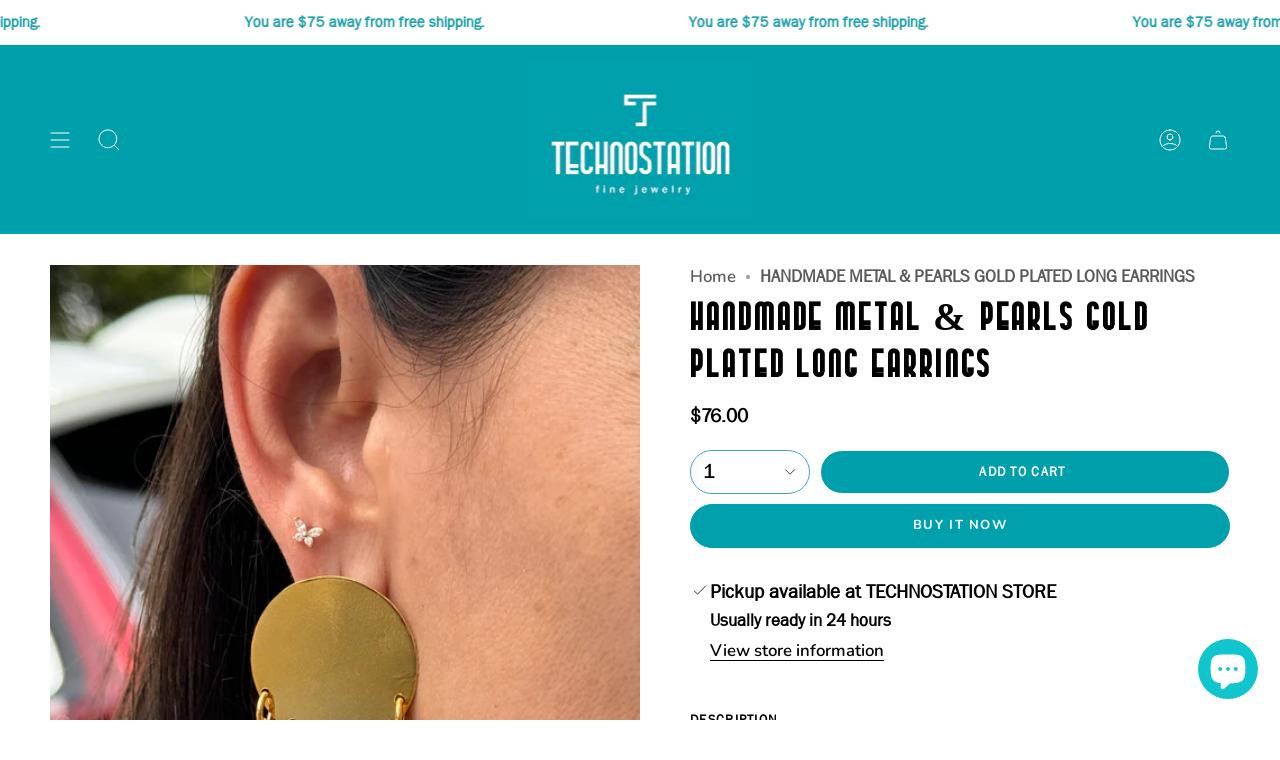

--- FILE ---
content_type: text/html; charset=utf-8
request_url: https://www.technostationusa.com/products/handmade-metal-pearls-gold-plated-long-earrings
body_size: 27127
content:
<!doctype html>
<html class="no-js no-touch supports-no-cookies" lang="en">
  <head>
    <meta charset="UTF-8">
    <meta http-equiv="X-UA-Compatible" content="IE=edge">
    <meta name="viewport" content="width=device-width, initial-scale=1.0">
    <meta name="theme-color" content="#ffffff">
    <link rel="canonical" href="https://www.technostationusa.com/products/handmade-metal-pearls-gold-plated-long-earrings">
    <link
    rel="preconnect"
      href="https://cdn.shopify.com"
      crossorigin>
    <!-- ======================= Broadcast Theme V3.8.0 ========================= --><link
        rel="preconnect"
        href="https://fonts.shopifycdn.com"
        crossorigin><link href="//www.technostationusa.com/cdn/shop/t/5/assets/theme.css?v=140324387609345980361679970856" as="style" rel="preload">
    <link href="//www.technostationusa.com/cdn/shop/t/5/assets/app.css?v=99206768791050030911679970855" rel="stylesheet" type="text/css" media="all" />
    <link href="//www.technostationusa.com/cdn/shop/t/5/assets/vendor.js?v=6861589454147949451676132262" as="script" rel="preload">
    

      <link
        rel="icon"
        type="image/png"
        href="//www.technostationusa.com/cdn/shop/files/MARCA_REDES_SOCIALES.jpg?crop=center&height=32&v=1677276516&width=32">
    

    <!-- Title and description ================================================ -->
    
    <title>
      
      HANDMADE METAL &amp; PEARLS GOLD PLATED LONG EARRINGS
      
      
      
        &ndash; TECHNOSTATION
      
    </title>

    
      <meta name="description" content="These sophisticated long earrings are handcrafted from metal and plated with gold for a luxurious finish. An elegant design of pearls adds a glamorous touch to these exquisite pieces, perfect for any special occasion.">
    

    <meta property="og:site_name" content="TECHNOSTATION">
<meta property="og:url" content="https://www.technostationusa.com/products/handmade-metal-pearls-gold-plated-long-earrings">
<meta property="og:title" content="HANDMADE METAL &amp; PEARLS GOLD PLATED LONG EARRINGS">
<meta property="og:type" content="product">
<meta property="og:description" content="These sophisticated long earrings are handcrafted from metal and plated with gold for a luxurious finish. An elegant design of pearls adds a glamorous touch to these exquisite pieces, perfect for any special occasion."><meta property="og:image" content="http://www.technostationusa.com/cdn/shop/files/4F1F7DCB-0040-4A12-B9E4-714D70A85120.jpg?v=1697127490">
  <meta property="og:image:secure_url" content="https://www.technostationusa.com/cdn/shop/files/4F1F7DCB-0040-4A12-B9E4-714D70A85120.jpg?v=1697127490">
  <meta property="og:image:width" content="3024">
  <meta property="og:image:height" content="4032"><meta property="og:price:amount" content="76.00">
  <meta property="og:price:currency" content="USD"><meta name="twitter:card" content="summary_large_image">
<meta name="twitter:title" content="HANDMADE METAL &amp; PEARLS GOLD PLATED LONG EARRINGS">
<meta name="twitter:description" content="These sophisticated long earrings are handcrafted from metal and plated with gold for a luxurious finish. An elegant design of pearls adds a glamorous touch to these exquisite pieces, perfect for any special occasion.">

    <!-- CSS ================================================================== -->

    <link href="//www.technostationusa.com/cdn/shop/t/5/assets/font-settings.css?v=137389081774011214511759332033" rel="stylesheet" type="text/css" media="all" />

    
<style data-shopify>

:root {--scrollbar-width: 0px;


--COLOR-VIDEO-BG: #f2f2f2;
--COLOR-BG-BRIGHTER: #f2f2f2;

--COLOR-BG: #ffffff;
--COLOR-BG-TRANSPARENT: rgba(255, 255, 255, 0);
--COLOR-BG-SECONDARY: #f7f9fa;
--COLOR-BG-RGB: 255, 255, 255;

--COLOR-TEXT-DARK: #000000;
--COLOR-TEXT: #000000;
--COLOR-TEXT-LIGHT: #4d4d4d;


/* === Opacity shades of grey ===*/
--COLOR-A5:  rgba(0, 0, 0, 0.05);
--COLOR-A10: rgba(0, 0, 0, 0.1);
--COLOR-A15: rgba(0, 0, 0, 0.15);
--COLOR-A20: rgba(0, 0, 0, 0.2);
--COLOR-A25: rgba(0, 0, 0, 0.25);
--COLOR-A30: rgba(0, 0, 0, 0.3);
--COLOR-A35: rgba(0, 0, 0, 0.35);
--COLOR-A40: rgba(0, 0, 0, 0.4);
--COLOR-A45: rgba(0, 0, 0, 0.45);
--COLOR-A50: rgba(0, 0, 0, 0.5);
--COLOR-A55: rgba(0, 0, 0, 0.55);
--COLOR-A60: rgba(0, 0, 0, 0.6);
--COLOR-A65: rgba(0, 0, 0, 0.65);
--COLOR-A70: rgba(0, 0, 0, 0.7);
--COLOR-A75: rgba(0, 0, 0, 0.75);
--COLOR-A80: rgba(0, 0, 0, 0.8);
--COLOR-A85: rgba(0, 0, 0, 0.85);
--COLOR-A90: rgba(0, 0, 0, 0.9);
--COLOR-A95: rgba(0, 0, 0, 0.95);

--COLOR-BORDER: rgb(240, 240, 240);
--COLOR-BORDER-LIGHT: #f6f6f6;
--COLOR-BORDER-HAIRLINE: #f7f7f7;
--COLOR-BORDER-DARK: #bdbdbd;/* === Bright color ===*/
--COLOR-PRIMARY: #499ec7;
--COLOR-PRIMARY-HOVER: #24779f;
--COLOR-PRIMARY-FADE: rgba(73, 158, 199, 0.05);
--COLOR-PRIMARY-FADE-HOVER: rgba(73, 158, 199, 0.1);
--COLOR-PRIMARY-LIGHT: #b5dff4;--COLOR-PRIMARY-OPPOSITE: #ffffff;


/* === Secondary Color ===*/
--COLOR-SECONDARY: #ffffff;
--COLOR-SECONDARY-HOVER: #d9d9d9;
--COLOR-SECONDARY-FADE: rgba(255, 255, 255, 0.05);
--COLOR-SECONDARY-FADE-HOVER: rgba(255, 255, 255, 0.1);--COLOR-SECONDARY-OPPOSITE: #000000;


/* === link Color ===*/
--COLOR-LINK: #f0f0f0;
--COLOR-LINK-FADE: rgba(240, 240, 240, 0.05);
--COLOR-LINK-FADE-HOVER: rgba(240, 240, 240, 0.1);--COLOR-LINK-OPPOSITE: #000000;


/* === Product grid sale tags ===*/
--COLOR-SALE-BG: #16c4ce;
--COLOR-SALE-TEXT: #ffffff;--COLOR-SALE-TEXT-SECONDARY: #16c4ce;

/* === Product grid badges ===*/
--COLOR-BADGE-BG: #ffffff;
--COLOR-BADGE-TEXT: #212121;

/* === Product sale color ===*/
--COLOR-SALE: #d20000;

/* === Gray background on Product grid items ===*/--filter-bg: 1.0;/* === Helper colors for form error states ===*/
--COLOR-ERROR: #721C24;
--COLOR-ERROR-BG: #F8D7DA;
--COLOR-ERROR-BORDER: #F5C6CB;



  --RADIUS: 300px;
  --RADIUS-SELECT: 22px;


--COLOR-ANNOUNCEMENT-BG: #ffffff;
--COLOR-ANNOUNCEMENT-TEXT: #ab8c52;
--COLOR-ANNOUNCEMENT-BORDER: #e6ddcb;

--COLOR-HEADER-BG: #ffffff;
--COLOR-HEADER-BG-TRANSPARENT: rgba(255, 255, 255, 0);
--COLOR-HEADER-LINK: #2e2e2e;

--COLOR-MENU-BG: #ffffff;
--COLOR-MENU-LINK: #2e2e2e;
--COLOR-SUBMENU-BG: #ffffff;
--COLOR-SUBMENU-LINK: #2e2e2e;
--COLOR-SUBMENU-TEXT-LIGHT: #6d6d6d;
--COLOR-MENU-TRANSPARENT: #ffffff;

--COLOR-FOOTER-BG: #fffee1;
--COLOR-FOOTER-TEXT: #f0f0f0;
--COLOR-FOOTER-LINK: #f0f0f0;
--COLOR-FOOTER-BORDER: #2e2e2e;

--TRANSPARENT: rgba(255, 255, 255, 0);

/* === Default overlay opacity ===*/
--overlay-opacity: 0;

/* === Custom Cursor ===*/
--ICON-ZOOM-IN: url( "//www.technostationusa.com/cdn/shop/t/5/assets/icon-zoom-in.svg?v=182473373117644429561676132271" );
--ICON-ZOOM-OUT: url( "//www.technostationusa.com/cdn/shop/t/5/assets/icon-zoom-out.svg?v=101497157853986683871676132268" );

/* === Custom Icons ===*/


  
  --ICON-ADD-BAG: url( "//www.technostationusa.com/cdn/shop/t/5/assets/icon-add-bag.svg?v=23763382405227654651676132260" );
  --ICON-ADD-CART: url( "//www.technostationusa.com/cdn/shop/t/5/assets/icon-add-cart.svg?v=3962293684743587821676132267" );
  --ICON-ARROW-LEFT: url( "//www.technostationusa.com/cdn/shop/t/5/assets/icon-arrow-left.svg?v=136066145774695772731676132268" );
  --ICON-ARROW-RIGHT: url( "//www.technostationusa.com/cdn/shop/t/5/assets/icon-arrow-right.svg?v=150928298113663093401676132268" );
  --ICON-SELECT: url("//www.technostationusa.com/cdn/shop/t/5/assets/icon-select.svg?v=167170173659852274001676132267");


--PRODUCT-GRID-ASPECT-RATIO: 100%;

/* === Typography ===*/
--FONT-WEIGHT-BODY: 600;
--FONT-WEIGHT-BODY-BOLD: 700;

--FONT-STACK-BODY: Nunito, sans-serif;
--FONT-STYLE-BODY: normal;
--FONT-STYLE-BODY-ITALIC: italic;
--FONT-ADJUST-BODY: 1.2;

--FONT-WEIGHT-HEADING: 900;
--FONT-WEIGHT-HEADING-BOLD: 700;

--FONT-STACK-HEADING: Petrona, serif;
--FONT-STYLE-HEADING: normal;
--FONT-STYLE-HEADING-ITALIC: italic;
--FONT-ADJUST-HEADING: 1.4;

--FONT-STACK-NAV: Nunito, sans-serif;
--FONT-STYLE-NAV: normal;
--FONT-STYLE-NAV-ITALIC: italic;
--FONT-ADJUST-NAV: 1.05;

--FONT-WEIGHT-NAV: 600;
--FONT-WEIGHT-NAV-BOLD: 700;

--FONT-SIZE-BASE: 1.2rem;
--FONT-SIZE-BASE-PERCENT: 1.2;

/* === Parallax ===*/
--PARALLAX-STRENGTH-MIN: 150.0%;
--PARALLAX-STRENGTH-MAX: 160.0%;--LAYOUT-OUTER: 50px;
  --LAYOUT-GUTTER: 32px;
  --LAYOUT-OUTER-MEDIUM: 30px;
  --LAYOUT-GUTTER-MEDIUM: 22px;
  --LAYOUT-OUTER-SMALL: 16px;
  --LAYOUT-GUTTER-SMALL: 16px;--base-animation-delay: 0ms;
--line-height-normal: 1.375; /* Equals to line-height: normal; */--ICON-STROKE-WIDTH: 1px;/* === Button General ===*/
--BTN-FONT-STACK: Nunito, sans-serif;
--BTN-FONT-WEIGHT: 700;
--BTN-FONT-STYLE: normal;
--BTN-FONT-SIZE: 13px;

--BTN-LETTER-SPACING: 0.1em;
--BTN-UPPERCASE: uppercase;

/* === Button Primary ===*/
--BTN-PRIMARY-BORDER-COLOR: #ffffff;
--BTN-PRIMARY-BG-COLOR: #00a0ac;
--BTN-PRIMARY-TEXT-COLOR: #ffffff;


  --BTN-PRIMARY-BG-COLOR-BRIGHTER: #008893;


/* === Button Secondary ===*/
--BTN-SECONDARY-BORDER-COLOR: #fffee1;
--BTN-SECONDARY-BG-COLOR: #fffee1;
--BTN-SECONDARY-TEXT-COLOR: #ffffff;


  --BTN-SECONDARY-BG-COLOR-BRIGHTER: #fffdc7;


/* === Button White ===*/
--TEXT-BTN-BORDER-WHITE: #fff;
--TEXT-BTN-BG-WHITE: #fff;
--TEXT-BTN-WHITE: #000;
--TEXT-BTN-BG-WHITE-BRIGHTER: #f2f2f2;

/* === Button Black ===*/
--TEXT-BTN-BG-BLACK: #000;
--TEXT-BTN-BORDER-BLACK: #000;
--TEXT-BTN-BLACK: #fff;
--TEXT-BTN-BG-BLACK-BRIGHTER: #1a1a1a
}
</style>


    <link href="//www.technostationusa.com/cdn/shop/t/5/assets/theme.css?v=140324387609345980361679970856" rel="stylesheet" type="text/css" media="all" />

    <script>
      if (window.navigator.userAgent.indexOf('MSIE ') > 0 || window.navigator.userAgent.indexOf('Trident/') > 0) {
        document.documentElement.className = document.documentElement.className + ' ie';

        var scripts = document.getElementsByTagName('script')[0];
        var polyfill = document.createElement("script");
        polyfill.defer = true;
        polyfill.src = "//www.technostationusa.com/cdn/shop/t/5/assets/ie11.js?v=144489047535103983231676132266";

        scripts.parentNode.insertBefore(polyfill, scripts);
      } else {
        document.documentElement.className = document.documentElement.className.replace('no-js', 'js');
      }

      let root = '/';
      if (root[root.length - 1] !== '/') {
        root = root + '/';
      }

      window.theme = {
        routes: {
          root: root,
          cart: '/cart',
          cart_add_url: '/cart/add',
          product_recommendations_url: '/recommendations/products',
          predictive_search_url: '/search/suggest',
          addresses_url: '/account/addresses'
        },
        assets: {
          photoswipe: '//www.technostationusa.com/cdn/shop/t/5/assets/photoswipe.js?v=101811760775731399961676132260',
          smoothscroll: '//www.technostationusa.com/cdn/shop/t/5/assets/smoothscroll.js?v=37906625415260927261676132266',
          swatches: '//www.technostationusa.com/cdn/shop/t/5/assets/swatches.json?v=153762849283573572451676132265',
          base: "//www.technostationusa.com/cdn/shop/t/5/assets/"
        },
        strings: {
          addToCart: "Add to cart",
          soldOut: "Sold Out",
          from: "From",
          preOrder: "Pre-order",
          sale: "Sale",
          subscription: "Subscription",
          unavailable: "Unavailable",
          unitPrice: "Unit price",
          unitPriceSeparator: "per",
          shippingCalcSubmitButton: "Calculate shipping",
          shippingCalcSubmitButtonDisabled: "Calculating...",
          selectValue: "Select value",
          selectColor: "Select color",
          oneColor: "color",
          otherColor: "colors",
          upsellAddToCart: "Add",
          free: "Free"
        },
        settings: {
          customerLoggedIn: null
            ? true
            : false,
          cartDrawerEnabled: true,
          enableQuickAdd: true,
          enableAnimations: true,
          transparentHeader: false
        },
        moneyFormat: false
          ? "${{amount}} USD"
          : "${{amount}}",
        moneyWithoutCurrencyFormat: "${{amount}}",
        moneyWithCurrencyFormat: "${{amount}} USD",
        subtotal: 0,
        info: {
          name: 'broadcast'
        },
        version: '3.8.0'
      };

      if (window.performance) {
        window.performance.mark('init');
      } else {
        window.fastNetworkAndCPU = false;
      }

      const firstSectionImage = document.querySelector('.main-content > .shopify-section img');
      if (firstSectionImage) {
        firstSectionImage.setAttribute('loading', 'eager');
        firstSectionImage.setAttribute('fetchpriority', 'high');
      }
    </script>

    
      <script src="//www.technostationusa.com/cdn/shopifycloud/storefront/assets/themes_support/shopify_common-5f594365.js" defer="defer"></script>
    

    <!-- Theme Javascript ============================================================== -->
    <script src="//www.technostationusa.com/cdn/shop/t/5/assets/vendor.js?v=6861589454147949451676132262" defer="defer"></script>
    <script src="//www.technostationusa.com/cdn/shop/t/5/assets/theme.js?v=43940880831615351061678062292" defer="defer"></script><!-- Shopify app scripts =========================================================== -->
    <script>
      document.addEventListener('DOMContentLoaded', function() {
        const screenWidth = window.innerWidth;

        const socialLink = document.querySelector('.social__links');
        const header = document.querySelector('.header__desktop');
        const menuItem = document.querySelector('.header__desktop__upper');
        const logo = document.querySelector('.header__desktop__bar__l');
        const centerItem = document.querySelector('.header__desktop__bar__c');

        const mobileLogo = document.querySelector('.header__logo');
        const mobileHeader = document.querySelector('.header__mobile');

        const stickyLogoContainer = document.createElement('a');
        const stickyLogo = document.createElement('div');
        const stickyLogoImg = document.createElement('img');
        
        stickyLogoImg.src = 'https://cdn.shopify.com/s/files/1/0292/4219/6042/files/sticky_logo.jpg?v=1679971118';

        const mobileHeaderChildCount = mobileHeader.children.length;
        const insertIndex = Math.floor(mobileHeaderChildCount / 2);

        stickyLogo.appendChild(stickyLogoImg);
        stickyLogoContainer.appendChild(stickyLogo);

        if (screenWidth > 1327) {
          menuItem.insertBefore(stickyLogoContainer, menuItem.firstChild);
          stickyLogoContainer.style.width = '13vw';
          stickyLogoContainer.setAttribute('href', '/');
        } 
        
        if (screenWidth <= 1327){
          mobileHeader.insertBefore(stickyLogoContainer, mobileHeader.children[insertIndex])
          stickyLogoContainer.setAttribute('href', '/');
        }

        stickyLogoContainer.style.height = '80px';
        stickyLogo.style.height = '80px';
        stickyLogo.style.width = '80px';
        stickyLogoContainer.classList.add('hidden-logo');
        stickyLogo.classList.add('mx-auto');

        window.addEventListener('scroll', function() {
          const scrollPosition = window.scrollY;

          if (scrollPosition > 0) {
            socialLink.classList.add('scrolled');
            header.classList.add('scrolled-height');
            menuItem.classList.add('scrolled-height');
            logo.classList.add('hidden-logo');
            stickyLogoContainer.classList.remove('hidden-logo');
            centerItem.classList.add('center-item');
            mobileLogo.classList.add('hidden-logo');
          } else {
            socialLink.classList.remove('scrolled');
            header.classList.remove('scrolled-height');
            menuItem.classList.remove('scrolled-height');
            logo.classList.remove('hidden-logo');
            stickyLogoContainer.classList.add('hidden-logo');
            centerItem.classList.remove('center-item');
            mobileLogo.classList.remove('hidden-logo');
          }
        });
      });
    </script>

    <script>window.performance && window.performance.mark && window.performance.mark('shopify.content_for_header.start');</script><meta name="google-site-verification" content="3W6YTSxd1FNJ_lVf4zsMbrsqvSUk7WcuRLI1J-6yYUc">
<meta id="shopify-digital-wallet" name="shopify-digital-wallet" content="/29242196042/digital_wallets/dialog">
<meta name="shopify-checkout-api-token" content="254069934316252518bfe33eb01ed1c6">
<link rel="alternate" hreflang="x-default" href="https://www.technostationusa.com/products/handmade-metal-pearls-gold-plated-long-earrings">
<link rel="alternate" hreflang="en" href="https://www.technostationusa.com/products/handmade-metal-pearls-gold-plated-long-earrings">
<link rel="alternate" hreflang="en-CA" href="https://www.technostationusa.com/en-ca/products/handmade-metal-pearls-gold-plated-long-earrings">
<link rel="alternate" type="application/json+oembed" href="https://www.technostationusa.com/products/handmade-metal-pearls-gold-plated-long-earrings.oembed">
<script async="async" src="/checkouts/internal/preloads.js?locale=en-US"></script>
<link rel="preconnect" href="https://shop.app" crossorigin="anonymous">
<script async="async" src="https://shop.app/checkouts/internal/preloads.js?locale=en-US&shop_id=29242196042" crossorigin="anonymous"></script>
<script id="apple-pay-shop-capabilities" type="application/json">{"shopId":29242196042,"countryCode":"US","currencyCode":"USD","merchantCapabilities":["supports3DS"],"merchantId":"gid:\/\/shopify\/Shop\/29242196042","merchantName":"TECHNOSTATION","requiredBillingContactFields":["postalAddress","email"],"requiredShippingContactFields":["postalAddress","email"],"shippingType":"shipping","supportedNetworks":["visa","masterCard","amex","discover","elo","jcb"],"total":{"type":"pending","label":"TECHNOSTATION","amount":"1.00"},"shopifyPaymentsEnabled":true,"supportsSubscriptions":true}</script>
<script id="shopify-features" type="application/json">{"accessToken":"254069934316252518bfe33eb01ed1c6","betas":["rich-media-storefront-analytics"],"domain":"www.technostationusa.com","predictiveSearch":true,"shopId":29242196042,"locale":"en"}</script>
<script>var Shopify = Shopify || {};
Shopify.shop = "technostation-jewels.myshopify.com";
Shopify.locale = "en";
Shopify.currency = {"active":"USD","rate":"1.0"};
Shopify.country = "US";
Shopify.theme = {"name":"technostation-jewels\/main","id":123847311434,"schema_name":"Broadcast","schema_version":"3.8.0","theme_store_id":null,"role":"main"};
Shopify.theme.handle = "null";
Shopify.theme.style = {"id":null,"handle":null};
Shopify.cdnHost = "www.technostationusa.com/cdn";
Shopify.routes = Shopify.routes || {};
Shopify.routes.root = "/";</script>
<script type="module">!function(o){(o.Shopify=o.Shopify||{}).modules=!0}(window);</script>
<script>!function(o){function n(){var o=[];function n(){o.push(Array.prototype.slice.apply(arguments))}return n.q=o,n}var t=o.Shopify=o.Shopify||{};t.loadFeatures=n(),t.autoloadFeatures=n()}(window);</script>
<script>
  window.ShopifyPay = window.ShopifyPay || {};
  window.ShopifyPay.apiHost = "shop.app\/pay";
  window.ShopifyPay.redirectState = null;
</script>
<script id="shop-js-analytics" type="application/json">{"pageType":"product"}</script>
<script defer="defer" async type="module" src="//www.technostationusa.com/cdn/shopifycloud/shop-js/modules/v2/client.init-shop-cart-sync_C5BV16lS.en.esm.js"></script>
<script defer="defer" async type="module" src="//www.technostationusa.com/cdn/shopifycloud/shop-js/modules/v2/chunk.common_CygWptCX.esm.js"></script>
<script type="module">
  await import("//www.technostationusa.com/cdn/shopifycloud/shop-js/modules/v2/client.init-shop-cart-sync_C5BV16lS.en.esm.js");
await import("//www.technostationusa.com/cdn/shopifycloud/shop-js/modules/v2/chunk.common_CygWptCX.esm.js");

  window.Shopify.SignInWithShop?.initShopCartSync?.({"fedCMEnabled":true,"windoidEnabled":true});

</script>
<script>
  window.Shopify = window.Shopify || {};
  if (!window.Shopify.featureAssets) window.Shopify.featureAssets = {};
  window.Shopify.featureAssets['shop-js'] = {"shop-cart-sync":["modules/v2/client.shop-cart-sync_ZFArdW7E.en.esm.js","modules/v2/chunk.common_CygWptCX.esm.js"],"init-fed-cm":["modules/v2/client.init-fed-cm_CmiC4vf6.en.esm.js","modules/v2/chunk.common_CygWptCX.esm.js"],"shop-button":["modules/v2/client.shop-button_tlx5R9nI.en.esm.js","modules/v2/chunk.common_CygWptCX.esm.js"],"shop-cash-offers":["modules/v2/client.shop-cash-offers_DOA2yAJr.en.esm.js","modules/v2/chunk.common_CygWptCX.esm.js","modules/v2/chunk.modal_D71HUcav.esm.js"],"init-windoid":["modules/v2/client.init-windoid_sURxWdc1.en.esm.js","modules/v2/chunk.common_CygWptCX.esm.js"],"shop-toast-manager":["modules/v2/client.shop-toast-manager_ClPi3nE9.en.esm.js","modules/v2/chunk.common_CygWptCX.esm.js"],"init-shop-email-lookup-coordinator":["modules/v2/client.init-shop-email-lookup-coordinator_B8hsDcYM.en.esm.js","modules/v2/chunk.common_CygWptCX.esm.js"],"init-shop-cart-sync":["modules/v2/client.init-shop-cart-sync_C5BV16lS.en.esm.js","modules/v2/chunk.common_CygWptCX.esm.js"],"avatar":["modules/v2/client.avatar_BTnouDA3.en.esm.js"],"pay-button":["modules/v2/client.pay-button_FdsNuTd3.en.esm.js","modules/v2/chunk.common_CygWptCX.esm.js"],"init-customer-accounts":["modules/v2/client.init-customer-accounts_DxDtT_ad.en.esm.js","modules/v2/client.shop-login-button_C5VAVYt1.en.esm.js","modules/v2/chunk.common_CygWptCX.esm.js","modules/v2/chunk.modal_D71HUcav.esm.js"],"init-shop-for-new-customer-accounts":["modules/v2/client.init-shop-for-new-customer-accounts_ChsxoAhi.en.esm.js","modules/v2/client.shop-login-button_C5VAVYt1.en.esm.js","modules/v2/chunk.common_CygWptCX.esm.js","modules/v2/chunk.modal_D71HUcav.esm.js"],"shop-login-button":["modules/v2/client.shop-login-button_C5VAVYt1.en.esm.js","modules/v2/chunk.common_CygWptCX.esm.js","modules/v2/chunk.modal_D71HUcav.esm.js"],"init-customer-accounts-sign-up":["modules/v2/client.init-customer-accounts-sign-up_CPSyQ0Tj.en.esm.js","modules/v2/client.shop-login-button_C5VAVYt1.en.esm.js","modules/v2/chunk.common_CygWptCX.esm.js","modules/v2/chunk.modal_D71HUcav.esm.js"],"shop-follow-button":["modules/v2/client.shop-follow-button_Cva4Ekp9.en.esm.js","modules/v2/chunk.common_CygWptCX.esm.js","modules/v2/chunk.modal_D71HUcav.esm.js"],"checkout-modal":["modules/v2/client.checkout-modal_BPM8l0SH.en.esm.js","modules/v2/chunk.common_CygWptCX.esm.js","modules/v2/chunk.modal_D71HUcav.esm.js"],"lead-capture":["modules/v2/client.lead-capture_Bi8yE_yS.en.esm.js","modules/v2/chunk.common_CygWptCX.esm.js","modules/v2/chunk.modal_D71HUcav.esm.js"],"shop-login":["modules/v2/client.shop-login_D6lNrXab.en.esm.js","modules/v2/chunk.common_CygWptCX.esm.js","modules/v2/chunk.modal_D71HUcav.esm.js"],"payment-terms":["modules/v2/client.payment-terms_CZxnsJam.en.esm.js","modules/v2/chunk.common_CygWptCX.esm.js","modules/v2/chunk.modal_D71HUcav.esm.js"]};
</script>
<script>(function() {
  var isLoaded = false;
  function asyncLoad() {
    if (isLoaded) return;
    isLoaded = true;
    var urls = ["https:\/\/cdn.shopify.com\/s\/files\/1\/0292\/4219\/6042\/t\/1\/assets\/affirmShopify.js?v=1676658836\u0026shop=technostation-jewels.myshopify.com","https:\/\/www.technostationusa.com\/apps\/giraffly-trust\/trust-worker-50e4c29fbe0800b5f47477642b448fae1437de6c.js?v=20230303120304\u0026shop=technostation-jewels.myshopify.com","https:\/\/s3.eu-west-1.amazonaws.com\/production-klarna-il-shopify-osm\/a6c5e37d3b587ca7438f15aa90b429b47085a035\/technostation-jewels.myshopify.com-1708619696016.js?shop=technostation-jewels.myshopify.com","https:\/\/chimpstatic.com\/mcjs-connected\/js\/users\/5901a0122e1484316b2feb744\/07e7daf5eb0391f7345e896cf.js?shop=technostation-jewels.myshopify.com","https:\/\/omnisnippet1.com\/platforms\/shopify.js?source=scriptTag\u0026v=2025-05-15T12\u0026shop=technostation-jewels.myshopify.com","https:\/\/ecommerchant.oneeasystop.com\/static\/pre_token.js?shop=technostation-jewels.myshopify.com"];
    for (var i = 0; i < urls.length; i++) {
      var s = document.createElement('script');
      s.type = 'text/javascript';
      s.async = true;
      s.src = urls[i];
      var x = document.getElementsByTagName('script')[0];
      x.parentNode.insertBefore(s, x);
    }
  };
  if(window.attachEvent) {
    window.attachEvent('onload', asyncLoad);
  } else {
    window.addEventListener('load', asyncLoad, false);
  }
})();</script>
<script id="__st">var __st={"a":29242196042,"offset":-18000,"reqid":"75bf46d3-6172-4ce9-888a-3472cdbde0fc-1768734209","pageurl":"www.technostationusa.com\/products\/handmade-metal-pearls-gold-plated-long-earrings","u":"ea94c5a61bee","p":"product","rtyp":"product","rid":7345738416202};</script>
<script>window.ShopifyPaypalV4VisibilityTracking = true;</script>
<script id="captcha-bootstrap">!function(){'use strict';const t='contact',e='account',n='new_comment',o=[[t,t],['blogs',n],['comments',n],[t,'customer']],c=[[e,'customer_login'],[e,'guest_login'],[e,'recover_customer_password'],[e,'create_customer']],r=t=>t.map((([t,e])=>`form[action*='/${t}']:not([data-nocaptcha='true']) input[name='form_type'][value='${e}']`)).join(','),a=t=>()=>t?[...document.querySelectorAll(t)].map((t=>t.form)):[];function s(){const t=[...o],e=r(t);return a(e)}const i='password',u='form_key',d=['recaptcha-v3-token','g-recaptcha-response','h-captcha-response',i],f=()=>{try{return window.sessionStorage}catch{return}},m='__shopify_v',_=t=>t.elements[u];function p(t,e,n=!1){try{const o=window.sessionStorage,c=JSON.parse(o.getItem(e)),{data:r}=function(t){const{data:e,action:n}=t;return t[m]||n?{data:e,action:n}:{data:t,action:n}}(c);for(const[e,n]of Object.entries(r))t.elements[e]&&(t.elements[e].value=n);n&&o.removeItem(e)}catch(o){console.error('form repopulation failed',{error:o})}}const l='form_type',E='cptcha';function T(t){t.dataset[E]=!0}const w=window,h=w.document,L='Shopify',v='ce_forms',y='captcha';let A=!1;((t,e)=>{const n=(g='f06e6c50-85a8-45c8-87d0-21a2b65856fe',I='https://cdn.shopify.com/shopifycloud/storefront-forms-hcaptcha/ce_storefront_forms_captcha_hcaptcha.v1.5.2.iife.js',D={infoText:'Protected by hCaptcha',privacyText:'Privacy',termsText:'Terms'},(t,e,n)=>{const o=w[L][v],c=o.bindForm;if(c)return c(t,g,e,D).then(n);var r;o.q.push([[t,g,e,D],n]),r=I,A||(h.body.append(Object.assign(h.createElement('script'),{id:'captcha-provider',async:!0,src:r})),A=!0)});var g,I,D;w[L]=w[L]||{},w[L][v]=w[L][v]||{},w[L][v].q=[],w[L][y]=w[L][y]||{},w[L][y].protect=function(t,e){n(t,void 0,e),T(t)},Object.freeze(w[L][y]),function(t,e,n,w,h,L){const[v,y,A,g]=function(t,e,n){const i=e?o:[],u=t?c:[],d=[...i,...u],f=r(d),m=r(i),_=r(d.filter((([t,e])=>n.includes(e))));return[a(f),a(m),a(_),s()]}(w,h,L),I=t=>{const e=t.target;return e instanceof HTMLFormElement?e:e&&e.form},D=t=>v().includes(t);t.addEventListener('submit',(t=>{const e=I(t);if(!e)return;const n=D(e)&&!e.dataset.hcaptchaBound&&!e.dataset.recaptchaBound,o=_(e),c=g().includes(e)&&(!o||!o.value);(n||c)&&t.preventDefault(),c&&!n&&(function(t){try{if(!f())return;!function(t){const e=f();if(!e)return;const n=_(t);if(!n)return;const o=n.value;o&&e.removeItem(o)}(t);const e=Array.from(Array(32),(()=>Math.random().toString(36)[2])).join('');!function(t,e){_(t)||t.append(Object.assign(document.createElement('input'),{type:'hidden',name:u})),t.elements[u].value=e}(t,e),function(t,e){const n=f();if(!n)return;const o=[...t.querySelectorAll(`input[type='${i}']`)].map((({name:t})=>t)),c=[...d,...o],r={};for(const[a,s]of new FormData(t).entries())c.includes(a)||(r[a]=s);n.setItem(e,JSON.stringify({[m]:1,action:t.action,data:r}))}(t,e)}catch(e){console.error('failed to persist form',e)}}(e),e.submit())}));const S=(t,e)=>{t&&!t.dataset[E]&&(n(t,e.some((e=>e===t))),T(t))};for(const o of['focusin','change'])t.addEventListener(o,(t=>{const e=I(t);D(e)&&S(e,y())}));const B=e.get('form_key'),M=e.get(l),P=B&&M;t.addEventListener('DOMContentLoaded',(()=>{const t=y();if(P)for(const e of t)e.elements[l].value===M&&p(e,B);[...new Set([...A(),...v().filter((t=>'true'===t.dataset.shopifyCaptcha))])].forEach((e=>S(e,t)))}))}(h,new URLSearchParams(w.location.search),n,t,e,['guest_login'])})(!0,!0)}();</script>
<script integrity="sha256-4kQ18oKyAcykRKYeNunJcIwy7WH5gtpwJnB7kiuLZ1E=" data-source-attribution="shopify.loadfeatures" defer="defer" src="//www.technostationusa.com/cdn/shopifycloud/storefront/assets/storefront/load_feature-a0a9edcb.js" crossorigin="anonymous"></script>
<script crossorigin="anonymous" defer="defer" src="//www.technostationusa.com/cdn/shopifycloud/storefront/assets/shopify_pay/storefront-65b4c6d7.js?v=20250812"></script>
<script data-source-attribution="shopify.dynamic_checkout.dynamic.init">var Shopify=Shopify||{};Shopify.PaymentButton=Shopify.PaymentButton||{isStorefrontPortableWallets:!0,init:function(){window.Shopify.PaymentButton.init=function(){};var t=document.createElement("script");t.src="https://www.technostationusa.com/cdn/shopifycloud/portable-wallets/latest/portable-wallets.en.js",t.type="module",document.head.appendChild(t)}};
</script>
<script data-source-attribution="shopify.dynamic_checkout.buyer_consent">
  function portableWalletsHideBuyerConsent(e){var t=document.getElementById("shopify-buyer-consent"),n=document.getElementById("shopify-subscription-policy-button");t&&n&&(t.classList.add("hidden"),t.setAttribute("aria-hidden","true"),n.removeEventListener("click",e))}function portableWalletsShowBuyerConsent(e){var t=document.getElementById("shopify-buyer-consent"),n=document.getElementById("shopify-subscription-policy-button");t&&n&&(t.classList.remove("hidden"),t.removeAttribute("aria-hidden"),n.addEventListener("click",e))}window.Shopify?.PaymentButton&&(window.Shopify.PaymentButton.hideBuyerConsent=portableWalletsHideBuyerConsent,window.Shopify.PaymentButton.showBuyerConsent=portableWalletsShowBuyerConsent);
</script>
<script>
  function portableWalletsCleanup(e){e&&e.src&&console.error("Failed to load portable wallets script "+e.src);var t=document.querySelectorAll("shopify-accelerated-checkout .shopify-payment-button__skeleton, shopify-accelerated-checkout-cart .wallet-cart-button__skeleton"),e=document.getElementById("shopify-buyer-consent");for(let e=0;e<t.length;e++)t[e].remove();e&&e.remove()}function portableWalletsNotLoadedAsModule(e){e instanceof ErrorEvent&&"string"==typeof e.message&&e.message.includes("import.meta")&&"string"==typeof e.filename&&e.filename.includes("portable-wallets")&&(window.removeEventListener("error",portableWalletsNotLoadedAsModule),window.Shopify.PaymentButton.failedToLoad=e,"loading"===document.readyState?document.addEventListener("DOMContentLoaded",window.Shopify.PaymentButton.init):window.Shopify.PaymentButton.init())}window.addEventListener("error",portableWalletsNotLoadedAsModule);
</script>

<script type="module" src="https://www.technostationusa.com/cdn/shopifycloud/portable-wallets/latest/portable-wallets.en.js" onError="portableWalletsCleanup(this)" crossorigin="anonymous"></script>
<script nomodule>
  document.addEventListener("DOMContentLoaded", portableWalletsCleanup);
</script>

<link id="shopify-accelerated-checkout-styles" rel="stylesheet" media="screen" href="https://www.technostationusa.com/cdn/shopifycloud/portable-wallets/latest/accelerated-checkout-backwards-compat.css" crossorigin="anonymous">
<style id="shopify-accelerated-checkout-cart">
        #shopify-buyer-consent {
  margin-top: 1em;
  display: inline-block;
  width: 100%;
}

#shopify-buyer-consent.hidden {
  display: none;
}

#shopify-subscription-policy-button {
  background: none;
  border: none;
  padding: 0;
  text-decoration: underline;
  font-size: inherit;
  cursor: pointer;
}

#shopify-subscription-policy-button::before {
  box-shadow: none;
}

      </style>

<script>window.performance && window.performance.mark && window.performance.mark('shopify.content_for_header.end');</script>

  <!-- BEGIN app block: shopify://apps/klaviyo-email-marketing-sms/blocks/klaviyo-onsite-embed/2632fe16-c075-4321-a88b-50b567f42507 -->















  <script>
    window.klaviyoReviewsProductDesignMode = false
  </script>







<!-- END app block --><!-- BEGIN app block: shopify://apps/instafeed/blocks/head-block/c447db20-095d-4a10-9725-b5977662c9d5 --><link rel="preconnect" href="https://cdn.nfcube.com/">
<link rel="preconnect" href="https://scontent.cdninstagram.com/">


  <script>
    document.addEventListener('DOMContentLoaded', function () {
      let instafeedScript = document.createElement('script');

      
        instafeedScript.src = 'https://cdn.nfcube.com/instafeed-0c78466aecade63413520277ff779884.js';
      

      document.body.appendChild(instafeedScript);
    });
  </script>





<!-- END app block --><script src="https://cdn.shopify.com/extensions/6da6ffdd-cf2b-4a18-80e5-578ff81399ca/klarna-on-site-messaging-33/assets/index.js" type="text/javascript" defer="defer"></script>
<script src="https://cdn.shopify.com/extensions/7bc9bb47-adfa-4267-963e-cadee5096caf/inbox-1252/assets/inbox-chat-loader.js" type="text/javascript" defer="defer"></script>
<link href="https://monorail-edge.shopifysvc.com" rel="dns-prefetch">
<script>(function(){if ("sendBeacon" in navigator && "performance" in window) {try {var session_token_from_headers = performance.getEntriesByType('navigation')[0].serverTiming.find(x => x.name == '_s').description;} catch {var session_token_from_headers = undefined;}var session_cookie_matches = document.cookie.match(/_shopify_s=([^;]*)/);var session_token_from_cookie = session_cookie_matches && session_cookie_matches.length === 2 ? session_cookie_matches[1] : "";var session_token = session_token_from_headers || session_token_from_cookie || "";function handle_abandonment_event(e) {var entries = performance.getEntries().filter(function(entry) {return /monorail-edge.shopifysvc.com/.test(entry.name);});if (!window.abandonment_tracked && entries.length === 0) {window.abandonment_tracked = true;var currentMs = Date.now();var navigation_start = performance.timing.navigationStart;var payload = {shop_id: 29242196042,url: window.location.href,navigation_start,duration: currentMs - navigation_start,session_token,page_type: "product"};window.navigator.sendBeacon("https://monorail-edge.shopifysvc.com/v1/produce", JSON.stringify({schema_id: "online_store_buyer_site_abandonment/1.1",payload: payload,metadata: {event_created_at_ms: currentMs,event_sent_at_ms: currentMs}}));}}window.addEventListener('pagehide', handle_abandonment_event);}}());</script>
<script id="web-pixels-manager-setup">(function e(e,d,r,n,o){if(void 0===o&&(o={}),!Boolean(null===(a=null===(i=window.Shopify)||void 0===i?void 0:i.analytics)||void 0===a?void 0:a.replayQueue)){var i,a;window.Shopify=window.Shopify||{};var t=window.Shopify;t.analytics=t.analytics||{};var s=t.analytics;s.replayQueue=[],s.publish=function(e,d,r){return s.replayQueue.push([e,d,r]),!0};try{self.performance.mark("wpm:start")}catch(e){}var l=function(){var e={modern:/Edge?\/(1{2}[4-9]|1[2-9]\d|[2-9]\d{2}|\d{4,})\.\d+(\.\d+|)|Firefox\/(1{2}[4-9]|1[2-9]\d|[2-9]\d{2}|\d{4,})\.\d+(\.\d+|)|Chrom(ium|e)\/(9{2}|\d{3,})\.\d+(\.\d+|)|(Maci|X1{2}).+ Version\/(15\.\d+|(1[6-9]|[2-9]\d|\d{3,})\.\d+)([,.]\d+|)( \(\w+\)|)( Mobile\/\w+|) Safari\/|Chrome.+OPR\/(9{2}|\d{3,})\.\d+\.\d+|(CPU[ +]OS|iPhone[ +]OS|CPU[ +]iPhone|CPU IPhone OS|CPU iPad OS)[ +]+(15[._]\d+|(1[6-9]|[2-9]\d|\d{3,})[._]\d+)([._]\d+|)|Android:?[ /-](13[3-9]|1[4-9]\d|[2-9]\d{2}|\d{4,})(\.\d+|)(\.\d+|)|Android.+Firefox\/(13[5-9]|1[4-9]\d|[2-9]\d{2}|\d{4,})\.\d+(\.\d+|)|Android.+Chrom(ium|e)\/(13[3-9]|1[4-9]\d|[2-9]\d{2}|\d{4,})\.\d+(\.\d+|)|SamsungBrowser\/([2-9]\d|\d{3,})\.\d+/,legacy:/Edge?\/(1[6-9]|[2-9]\d|\d{3,})\.\d+(\.\d+|)|Firefox\/(5[4-9]|[6-9]\d|\d{3,})\.\d+(\.\d+|)|Chrom(ium|e)\/(5[1-9]|[6-9]\d|\d{3,})\.\d+(\.\d+|)([\d.]+$|.*Safari\/(?![\d.]+ Edge\/[\d.]+$))|(Maci|X1{2}).+ Version\/(10\.\d+|(1[1-9]|[2-9]\d|\d{3,})\.\d+)([,.]\d+|)( \(\w+\)|)( Mobile\/\w+|) Safari\/|Chrome.+OPR\/(3[89]|[4-9]\d|\d{3,})\.\d+\.\d+|(CPU[ +]OS|iPhone[ +]OS|CPU[ +]iPhone|CPU IPhone OS|CPU iPad OS)[ +]+(10[._]\d+|(1[1-9]|[2-9]\d|\d{3,})[._]\d+)([._]\d+|)|Android:?[ /-](13[3-9]|1[4-9]\d|[2-9]\d{2}|\d{4,})(\.\d+|)(\.\d+|)|Mobile Safari.+OPR\/([89]\d|\d{3,})\.\d+\.\d+|Android.+Firefox\/(13[5-9]|1[4-9]\d|[2-9]\d{2}|\d{4,})\.\d+(\.\d+|)|Android.+Chrom(ium|e)\/(13[3-9]|1[4-9]\d|[2-9]\d{2}|\d{4,})\.\d+(\.\d+|)|Android.+(UC? ?Browser|UCWEB|U3)[ /]?(15\.([5-9]|\d{2,})|(1[6-9]|[2-9]\d|\d{3,})\.\d+)\.\d+|SamsungBrowser\/(5\.\d+|([6-9]|\d{2,})\.\d+)|Android.+MQ{2}Browser\/(14(\.(9|\d{2,})|)|(1[5-9]|[2-9]\d|\d{3,})(\.\d+|))(\.\d+|)|K[Aa][Ii]OS\/(3\.\d+|([4-9]|\d{2,})\.\d+)(\.\d+|)/},d=e.modern,r=e.legacy,n=navigator.userAgent;return n.match(d)?"modern":n.match(r)?"legacy":"unknown"}(),u="modern"===l?"modern":"legacy",c=(null!=n?n:{modern:"",legacy:""})[u],f=function(e){return[e.baseUrl,"/wpm","/b",e.hashVersion,"modern"===e.buildTarget?"m":"l",".js"].join("")}({baseUrl:d,hashVersion:r,buildTarget:u}),m=function(e){var d=e.version,r=e.bundleTarget,n=e.surface,o=e.pageUrl,i=e.monorailEndpoint;return{emit:function(e){var a=e.status,t=e.errorMsg,s=(new Date).getTime(),l=JSON.stringify({metadata:{event_sent_at_ms:s},events:[{schema_id:"web_pixels_manager_load/3.1",payload:{version:d,bundle_target:r,page_url:o,status:a,surface:n,error_msg:t},metadata:{event_created_at_ms:s}}]});if(!i)return console&&console.warn&&console.warn("[Web Pixels Manager] No Monorail endpoint provided, skipping logging."),!1;try{return self.navigator.sendBeacon.bind(self.navigator)(i,l)}catch(e){}var u=new XMLHttpRequest;try{return u.open("POST",i,!0),u.setRequestHeader("Content-Type","text/plain"),u.send(l),!0}catch(e){return console&&console.warn&&console.warn("[Web Pixels Manager] Got an unhandled error while logging to Monorail."),!1}}}}({version:r,bundleTarget:l,surface:e.surface,pageUrl:self.location.href,monorailEndpoint:e.monorailEndpoint});try{o.browserTarget=l,function(e){var d=e.src,r=e.async,n=void 0===r||r,o=e.onload,i=e.onerror,a=e.sri,t=e.scriptDataAttributes,s=void 0===t?{}:t,l=document.createElement("script"),u=document.querySelector("head"),c=document.querySelector("body");if(l.async=n,l.src=d,a&&(l.integrity=a,l.crossOrigin="anonymous"),s)for(var f in s)if(Object.prototype.hasOwnProperty.call(s,f))try{l.dataset[f]=s[f]}catch(e){}if(o&&l.addEventListener("load",o),i&&l.addEventListener("error",i),u)u.appendChild(l);else{if(!c)throw new Error("Did not find a head or body element to append the script");c.appendChild(l)}}({src:f,async:!0,onload:function(){if(!function(){var e,d;return Boolean(null===(d=null===(e=window.Shopify)||void 0===e?void 0:e.analytics)||void 0===d?void 0:d.initialized)}()){var d=window.webPixelsManager.init(e)||void 0;if(d){var r=window.Shopify.analytics;r.replayQueue.forEach((function(e){var r=e[0],n=e[1],o=e[2];d.publishCustomEvent(r,n,o)})),r.replayQueue=[],r.publish=d.publishCustomEvent,r.visitor=d.visitor,r.initialized=!0}}},onerror:function(){return m.emit({status:"failed",errorMsg:"".concat(f," has failed to load")})},sri:function(e){var d=/^sha384-[A-Za-z0-9+/=]+$/;return"string"==typeof e&&d.test(e)}(c)?c:"",scriptDataAttributes:o}),m.emit({status:"loading"})}catch(e){m.emit({status:"failed",errorMsg:(null==e?void 0:e.message)||"Unknown error"})}}})({shopId: 29242196042,storefrontBaseUrl: "https://www.technostationusa.com",extensionsBaseUrl: "https://extensions.shopifycdn.com/cdn/shopifycloud/web-pixels-manager",monorailEndpoint: "https://monorail-edge.shopifysvc.com/unstable/produce_batch",surface: "storefront-renderer",enabledBetaFlags: ["2dca8a86"],webPixelsConfigList: [{"id":"343507018","configuration":"{\"config\":\"{\\\"pixel_id\\\":\\\"G-K9ZW9WEQJ2\\\",\\\"target_country\\\":\\\"US\\\",\\\"gtag_events\\\":[{\\\"type\\\":\\\"begin_checkout\\\",\\\"action_label\\\":\\\"G-K9ZW9WEQJ2\\\"},{\\\"type\\\":\\\"search\\\",\\\"action_label\\\":\\\"G-K9ZW9WEQJ2\\\"},{\\\"type\\\":\\\"view_item\\\",\\\"action_label\\\":[\\\"G-K9ZW9WEQJ2\\\",\\\"MC-Z7GN2XJ0WT\\\"]},{\\\"type\\\":\\\"purchase\\\",\\\"action_label\\\":[\\\"G-K9ZW9WEQJ2\\\",\\\"MC-Z7GN2XJ0WT\\\"]},{\\\"type\\\":\\\"page_view\\\",\\\"action_label\\\":[\\\"G-K9ZW9WEQJ2\\\",\\\"MC-Z7GN2XJ0WT\\\"]},{\\\"type\\\":\\\"add_payment_info\\\",\\\"action_label\\\":\\\"G-K9ZW9WEQJ2\\\"},{\\\"type\\\":\\\"add_to_cart\\\",\\\"action_label\\\":\\\"G-K9ZW9WEQJ2\\\"}],\\\"enable_monitoring_mode\\\":false}\"}","eventPayloadVersion":"v1","runtimeContext":"OPEN","scriptVersion":"b2a88bafab3e21179ed38636efcd8a93","type":"APP","apiClientId":1780363,"privacyPurposes":[],"dataSharingAdjustments":{"protectedCustomerApprovalScopes":["read_customer_address","read_customer_email","read_customer_name","read_customer_personal_data","read_customer_phone"]}},{"id":"107741258","configuration":"{\"pixel_id\":\"270171777373153\",\"pixel_type\":\"facebook_pixel\",\"metaapp_system_user_token\":\"-\"}","eventPayloadVersion":"v1","runtimeContext":"OPEN","scriptVersion":"ca16bc87fe92b6042fbaa3acc2fbdaa6","type":"APP","apiClientId":2329312,"privacyPurposes":["ANALYTICS","MARKETING","SALE_OF_DATA"],"dataSharingAdjustments":{"protectedCustomerApprovalScopes":["read_customer_address","read_customer_email","read_customer_name","read_customer_personal_data","read_customer_phone"]}},{"id":"104202314","configuration":"{\"apiURL\":\"https:\/\/api.omnisend.com\",\"appURL\":\"https:\/\/app.omnisend.com\",\"brandID\":\"6469436571a2f8c9079416a2\",\"trackingURL\":\"https:\/\/wt.omnisendlink.com\"}","eventPayloadVersion":"v1","runtimeContext":"STRICT","scriptVersion":"aa9feb15e63a302383aa48b053211bbb","type":"APP","apiClientId":186001,"privacyPurposes":["ANALYTICS","MARKETING","SALE_OF_DATA"],"dataSharingAdjustments":{"protectedCustomerApprovalScopes":["read_customer_address","read_customer_email","read_customer_name","read_customer_personal_data","read_customer_phone"]}},{"id":"75694154","configuration":"{\"tagID\":\"2613124739814\"}","eventPayloadVersion":"v1","runtimeContext":"STRICT","scriptVersion":"18031546ee651571ed29edbe71a3550b","type":"APP","apiClientId":3009811,"privacyPurposes":["ANALYTICS","MARKETING","SALE_OF_DATA"],"dataSharingAdjustments":{"protectedCustomerApprovalScopes":["read_customer_address","read_customer_email","read_customer_name","read_customer_personal_data","read_customer_phone"]}},{"id":"63242314","eventPayloadVersion":"v1","runtimeContext":"LAX","scriptVersion":"1","type":"CUSTOM","privacyPurposes":["ANALYTICS"],"name":"Google Analytics tag (migrated)"},{"id":"shopify-app-pixel","configuration":"{}","eventPayloadVersion":"v1","runtimeContext":"STRICT","scriptVersion":"0450","apiClientId":"shopify-pixel","type":"APP","privacyPurposes":["ANALYTICS","MARKETING"]},{"id":"shopify-custom-pixel","eventPayloadVersion":"v1","runtimeContext":"LAX","scriptVersion":"0450","apiClientId":"shopify-pixel","type":"CUSTOM","privacyPurposes":["ANALYTICS","MARKETING"]}],isMerchantRequest: false,initData: {"shop":{"name":"TECHNOSTATION","paymentSettings":{"currencyCode":"USD"},"myshopifyDomain":"technostation-jewels.myshopify.com","countryCode":"US","storefrontUrl":"https:\/\/www.technostationusa.com"},"customer":null,"cart":null,"checkout":null,"productVariants":[{"price":{"amount":76.0,"currencyCode":"USD"},"product":{"title":"HANDMADE METAL \u0026 PEARLS GOLD PLATED LONG EARRINGS","vendor":"TECHNOSTATION","id":"7345738416202","untranslatedTitle":"HANDMADE METAL \u0026 PEARLS GOLD PLATED LONG EARRINGS","url":"\/products\/handmade-metal-pearls-gold-plated-long-earrings","type":""},"id":"40441183469642","image":{"src":"\/\/www.technostationusa.com\/cdn\/shop\/files\/4F1F7DCB-0040-4A12-B9E4-714D70A85120.jpg?v=1697127490"},"sku":"","title":"Default Title","untranslatedTitle":"Default Title"}],"purchasingCompany":null},},"https://www.technostationusa.com/cdn","fcfee988w5aeb613cpc8e4bc33m6693e112",{"modern":"","legacy":""},{"shopId":"29242196042","storefrontBaseUrl":"https:\/\/www.technostationusa.com","extensionBaseUrl":"https:\/\/extensions.shopifycdn.com\/cdn\/shopifycloud\/web-pixels-manager","surface":"storefront-renderer","enabledBetaFlags":"[\"2dca8a86\"]","isMerchantRequest":"false","hashVersion":"fcfee988w5aeb613cpc8e4bc33m6693e112","publish":"custom","events":"[[\"page_viewed\",{}],[\"product_viewed\",{\"productVariant\":{\"price\":{\"amount\":76.0,\"currencyCode\":\"USD\"},\"product\":{\"title\":\"HANDMADE METAL \u0026 PEARLS GOLD PLATED LONG EARRINGS\",\"vendor\":\"TECHNOSTATION\",\"id\":\"7345738416202\",\"untranslatedTitle\":\"HANDMADE METAL \u0026 PEARLS GOLD PLATED LONG EARRINGS\",\"url\":\"\/products\/handmade-metal-pearls-gold-plated-long-earrings\",\"type\":\"\"},\"id\":\"40441183469642\",\"image\":{\"src\":\"\/\/www.technostationusa.com\/cdn\/shop\/files\/4F1F7DCB-0040-4A12-B9E4-714D70A85120.jpg?v=1697127490\"},\"sku\":\"\",\"title\":\"Default Title\",\"untranslatedTitle\":\"Default Title\"}}]]"});</script><script>
  window.ShopifyAnalytics = window.ShopifyAnalytics || {};
  window.ShopifyAnalytics.meta = window.ShopifyAnalytics.meta || {};
  window.ShopifyAnalytics.meta.currency = 'USD';
  var meta = {"product":{"id":7345738416202,"gid":"gid:\/\/shopify\/Product\/7345738416202","vendor":"TECHNOSTATION","type":"","handle":"handmade-metal-pearls-gold-plated-long-earrings","variants":[{"id":40441183469642,"price":7600,"name":"HANDMADE METAL \u0026 PEARLS GOLD PLATED LONG EARRINGS","public_title":null,"sku":""}],"remote":false},"page":{"pageType":"product","resourceType":"product","resourceId":7345738416202,"requestId":"75bf46d3-6172-4ce9-888a-3472cdbde0fc-1768734209"}};
  for (var attr in meta) {
    window.ShopifyAnalytics.meta[attr] = meta[attr];
  }
</script>
<script class="analytics">
  (function () {
    var customDocumentWrite = function(content) {
      var jquery = null;

      if (window.jQuery) {
        jquery = window.jQuery;
      } else if (window.Checkout && window.Checkout.$) {
        jquery = window.Checkout.$;
      }

      if (jquery) {
        jquery('body').append(content);
      }
    };

    var hasLoggedConversion = function(token) {
      if (token) {
        return document.cookie.indexOf('loggedConversion=' + token) !== -1;
      }
      return false;
    }

    var setCookieIfConversion = function(token) {
      if (token) {
        var twoMonthsFromNow = new Date(Date.now());
        twoMonthsFromNow.setMonth(twoMonthsFromNow.getMonth() + 2);

        document.cookie = 'loggedConversion=' + token + '; expires=' + twoMonthsFromNow;
      }
    }

    var trekkie = window.ShopifyAnalytics.lib = window.trekkie = window.trekkie || [];
    if (trekkie.integrations) {
      return;
    }
    trekkie.methods = [
      'identify',
      'page',
      'ready',
      'track',
      'trackForm',
      'trackLink'
    ];
    trekkie.factory = function(method) {
      return function() {
        var args = Array.prototype.slice.call(arguments);
        args.unshift(method);
        trekkie.push(args);
        return trekkie;
      };
    };
    for (var i = 0; i < trekkie.methods.length; i++) {
      var key = trekkie.methods[i];
      trekkie[key] = trekkie.factory(key);
    }
    trekkie.load = function(config) {
      trekkie.config = config || {};
      trekkie.config.initialDocumentCookie = document.cookie;
      var first = document.getElementsByTagName('script')[0];
      var script = document.createElement('script');
      script.type = 'text/javascript';
      script.onerror = function(e) {
        var scriptFallback = document.createElement('script');
        scriptFallback.type = 'text/javascript';
        scriptFallback.onerror = function(error) {
                var Monorail = {
      produce: function produce(monorailDomain, schemaId, payload) {
        var currentMs = new Date().getTime();
        var event = {
          schema_id: schemaId,
          payload: payload,
          metadata: {
            event_created_at_ms: currentMs,
            event_sent_at_ms: currentMs
          }
        };
        return Monorail.sendRequest("https://" + monorailDomain + "/v1/produce", JSON.stringify(event));
      },
      sendRequest: function sendRequest(endpointUrl, payload) {
        // Try the sendBeacon API
        if (window && window.navigator && typeof window.navigator.sendBeacon === 'function' && typeof window.Blob === 'function' && !Monorail.isIos12()) {
          var blobData = new window.Blob([payload], {
            type: 'text/plain'
          });

          if (window.navigator.sendBeacon(endpointUrl, blobData)) {
            return true;
          } // sendBeacon was not successful

        } // XHR beacon

        var xhr = new XMLHttpRequest();

        try {
          xhr.open('POST', endpointUrl);
          xhr.setRequestHeader('Content-Type', 'text/plain');
          xhr.send(payload);
        } catch (e) {
          console.log(e);
        }

        return false;
      },
      isIos12: function isIos12() {
        return window.navigator.userAgent.lastIndexOf('iPhone; CPU iPhone OS 12_') !== -1 || window.navigator.userAgent.lastIndexOf('iPad; CPU OS 12_') !== -1;
      }
    };
    Monorail.produce('monorail-edge.shopifysvc.com',
      'trekkie_storefront_load_errors/1.1',
      {shop_id: 29242196042,
      theme_id: 123847311434,
      app_name: "storefront",
      context_url: window.location.href,
      source_url: "//www.technostationusa.com/cdn/s/trekkie.storefront.cd680fe47e6c39ca5d5df5f0a32d569bc48c0f27.min.js"});

        };
        scriptFallback.async = true;
        scriptFallback.src = '//www.technostationusa.com/cdn/s/trekkie.storefront.cd680fe47e6c39ca5d5df5f0a32d569bc48c0f27.min.js';
        first.parentNode.insertBefore(scriptFallback, first);
      };
      script.async = true;
      script.src = '//www.technostationusa.com/cdn/s/trekkie.storefront.cd680fe47e6c39ca5d5df5f0a32d569bc48c0f27.min.js';
      first.parentNode.insertBefore(script, first);
    };
    trekkie.load(
      {"Trekkie":{"appName":"storefront","development":false,"defaultAttributes":{"shopId":29242196042,"isMerchantRequest":null,"themeId":123847311434,"themeCityHash":"13774971353129035490","contentLanguage":"en","currency":"USD","eventMetadataId":"84590b3a-7223-4963-aac6-cd993de84111"},"isServerSideCookieWritingEnabled":true,"monorailRegion":"shop_domain","enabledBetaFlags":["65f19447"]},"Session Attribution":{},"S2S":{"facebookCapiEnabled":true,"source":"trekkie-storefront-renderer","apiClientId":580111}}
    );

    var loaded = false;
    trekkie.ready(function() {
      if (loaded) return;
      loaded = true;

      window.ShopifyAnalytics.lib = window.trekkie;

      var originalDocumentWrite = document.write;
      document.write = customDocumentWrite;
      try { window.ShopifyAnalytics.merchantGoogleAnalytics.call(this); } catch(error) {};
      document.write = originalDocumentWrite;

      window.ShopifyAnalytics.lib.page(null,{"pageType":"product","resourceType":"product","resourceId":7345738416202,"requestId":"75bf46d3-6172-4ce9-888a-3472cdbde0fc-1768734209","shopifyEmitted":true});

      var match = window.location.pathname.match(/checkouts\/(.+)\/(thank_you|post_purchase)/)
      var token = match? match[1]: undefined;
      if (!hasLoggedConversion(token)) {
        setCookieIfConversion(token);
        window.ShopifyAnalytics.lib.track("Viewed Product",{"currency":"USD","variantId":40441183469642,"productId":7345738416202,"productGid":"gid:\/\/shopify\/Product\/7345738416202","name":"HANDMADE METAL \u0026 PEARLS GOLD PLATED LONG EARRINGS","price":"76.00","sku":"","brand":"TECHNOSTATION","variant":null,"category":"","nonInteraction":true,"remote":false},undefined,undefined,{"shopifyEmitted":true});
      window.ShopifyAnalytics.lib.track("monorail:\/\/trekkie_storefront_viewed_product\/1.1",{"currency":"USD","variantId":40441183469642,"productId":7345738416202,"productGid":"gid:\/\/shopify\/Product\/7345738416202","name":"HANDMADE METAL \u0026 PEARLS GOLD PLATED LONG EARRINGS","price":"76.00","sku":"","brand":"TECHNOSTATION","variant":null,"category":"","nonInteraction":true,"remote":false,"referer":"https:\/\/www.technostationusa.com\/products\/handmade-metal-pearls-gold-plated-long-earrings"});
      }
    });


        var eventsListenerScript = document.createElement('script');
        eventsListenerScript.async = true;
        eventsListenerScript.src = "//www.technostationusa.com/cdn/shopifycloud/storefront/assets/shop_events_listener-3da45d37.js";
        document.getElementsByTagName('head')[0].appendChild(eventsListenerScript);

})();</script>
  <script>
  if (!window.ga || (window.ga && typeof window.ga !== 'function')) {
    window.ga = function ga() {
      (window.ga.q = window.ga.q || []).push(arguments);
      if (window.Shopify && window.Shopify.analytics && typeof window.Shopify.analytics.publish === 'function') {
        window.Shopify.analytics.publish("ga_stub_called", {}, {sendTo: "google_osp_migration"});
      }
      console.error("Shopify's Google Analytics stub called with:", Array.from(arguments), "\nSee https://help.shopify.com/manual/promoting-marketing/pixels/pixel-migration#google for more information.");
    };
    if (window.Shopify && window.Shopify.analytics && typeof window.Shopify.analytics.publish === 'function') {
      window.Shopify.analytics.publish("ga_stub_initialized", {}, {sendTo: "google_osp_migration"});
    }
  }
</script>
<script
  defer
  src="https://www.technostationusa.com/cdn/shopifycloud/perf-kit/shopify-perf-kit-3.0.4.min.js"
  data-application="storefront-renderer"
  data-shop-id="29242196042"
  data-render-region="gcp-us-central1"
  data-page-type="product"
  data-theme-instance-id="123847311434"
  data-theme-name="Broadcast"
  data-theme-version="3.8.0"
  data-monorail-region="shop_domain"
  data-resource-timing-sampling-rate="10"
  data-shs="true"
  data-shs-beacon="true"
  data-shs-export-with-fetch="true"
  data-shs-logs-sample-rate="1"
  data-shs-beacon-endpoint="https://www.technostationusa.com/api/collect"
></script>
</head>

  <body
    id="handmade-metal-amp-pearls-gold-plated-long-earrings"
    class="template-product grid-classic show-button-animation aos-initialized"
    data-animations="true">
    <div id="shopify-section-custom-font" class="shopify-section">
  <style data-custom-fonts>
    
    
      
      
      
      
      
      
      
      
      
      
      
      
      
      
        
        
        @font-face {
        font-family: 'Franklin Gothic Book';
        src: url(https://cdn.shopify.com/s/files/1/0292/4219/6042/files/Franklin_Gothic_Book_Regular.ttf?v=1676939843) format('truetype');
        
        
        }
        
        
        
        
          h4{
          font-family: 'Franklin Gothic Book' !important;
          }
        
        
        
        
          p{
          font-family: 'Franklin Gothic Book' !important;
          }
        
        
          span{
          font-family: 'Franklin Gothic Book' !important;
          }
        
        
      
    
      
      
      
      
      
      
      
      
      
      
      
      
      
      
        
        
        @font-face {
        font-family: 'Classy Beautiful 2';
        src: url(https://cdn.shopify.com/s/files/1/0292/4219/6042/files/ClassyBeautiful2.ttf?v=1676939817) format('truetype');
        
        
        }
        
          h1{
          font-family: 'Classy Beautiful 2' !important;
          }
        
        
          h2{
          font-family: 'Classy Beautiful 2' !important;
          }
        
        
          h3{
          font-family: 'Classy Beautiful 2' !important;
          }
        
        
        
          h5{
          font-family: 'Classy Beautiful 2' !important;
          }
        
        
          h6{
          font-family: 'Classy Beautiful 2' !important;
          }
        
        
        
        
      
    
  </style>


</div>
<a
      class="in-page-link visually-hidden skip-link"
      data-skip-content
      href="#MainContent">Skip to content</a>

    <div class="container-broadcast" data-site-container>
      <div id="shopify-section-announcement" class="shopify-section"><style data-shopify>#Announcement--announcement {
    --PT: px;
    --PB: px;--bg: #ffffff;--text: #1b9fab;}</style><div id="Announcement--announcement"
  class="announcement__wrapper announcement__wrapper--top"
  data-announcement-wrapper
  data-section-id="announcement"
  data-section-type="announcement"><div class="announcement__bar announcement__bar--error">
      <div class="announcement__message">
        <div class="announcement__text">
          <span class="announcement__main">This site has limited support for your browser. We recommend switching to Edge, Chrome, Safari, or Firefox.</span>
        </div>
      </div>
    </div><div><div class="announcement__bar-outer" data-bar data-bar-top><div class="announcement__bar-holder announcement__bar-holder--marquee" data-marquee>
              <div class="announcement__bar">
                <div data-ticker-frame data-marquee-speed="1.63" class="announcement__message">
                  <div data-ticker-scale class="announcement__scale ticker--unloaded">
                    <div data-ticker-text class="announcement__text">
                      <div data-slide="5b3715ed-0d5a-458f-b561-cdc1f1e4261a"
      data-slide-index="0"
      data-block-id="5b3715ed-0d5a-458f-b561-cdc1f1e4261a"
      
class="announcement__slide"
>
                  <div><div class="free-shipping"
    data-free-shipping="true"
    data-free-shipping-limit="75"
    
    ><span class="free-shipping__success-message">Congratulations! Your order qualifies for free shipping</span><span class="free-shipping__default-message">
      You are <span data-left-to-spend>$75</span> away from free shipping.
    </span><div class="confetti">
      <span class="confetti__dot confetti__dot--1"></span>
      <span class="confetti__dot confetti__dot--2"></span>
      <span class="confetti__dot confetti__dot--3"></span>
      <span class="confetti__dot confetti__dot--4"></span>
      <span class="confetti__dot confetti__dot--5"></span>
      <span class="confetti__dot confetti__dot--6"></span>
    </div>
  </div></div>
                </div>
                    </div>
                  </div>
                </div>
              </div>
            </div></div></div></div>
</div>
      <div id="shopify-section-header" class="shopify-section"><style data-shopify>:root {
    --menu-height: calc(189px);

    
--icon-add-cart: var(--ICON-ADD-BAG);}.header__logo__link::before { padding-bottom: 70.69555302166476%; }.main-content > .shopify-section:first-of-type .backdrop--linear:before { display: none; }</style><div class="header__wrapper"
  data-header-wrapper
  data-header-transparent="false"
  data-header-sticky
  data-header-style="logo_beside"
  data-section-id="header"
  data-section-type="header"
  style="--highlight: #d02e2e;">

  <header class="theme__header" role="banner" data-header-height>
    <div>
      <div class="header__mobile">
        <div class="header__mobile__left">
    <div class="header__mobile__button">
      <button class="header__mobile__hamburger"
        data-drawer-toggle="hamburger"
        aria-label="Show menu"
        aria-haspopup="true"
        aria-expanded="false"
        aria-controls="header-menu"><svg aria-hidden="true" focusable="false" role="presentation" class="icon icon-menu" viewBox="0 0 24 24"><path d="M3 5h18M3 12h18M3 19h18" stroke="#000" stroke-linecap="round" stroke-linejoin="round"/></svg></button>
    </div><div class="header__mobile__button">
        <a href="/search" class="navlink" data-popdown-toggle="search-popdown" data-focus-element><svg aria-hidden="true" focusable="false" role="presentation" class="icon icon-search" viewBox="0 0 24 24"><g stroke="currentColor"><path d="M10.85 2c2.444 0 4.657.99 6.258 2.592A8.85 8.85 0 1110.85 2zM17.122 17.122L22 22"/></g></svg><span class="visually-hidden">Search</span>
        </a>
      </div></div>

  <div class="header__logo header__logo--image">
    <a class="header__logo__link"
        href="/"
        style="width: 225px;"><div class="image-wrapper lazy-image is-loading logo__img logo__img--color" style="--aspect-ratio: 1.414516129032258;"><img src="//www.technostationusa.com/cdn/shop/files/logo_a_color_2.jpg?v=1755705430&amp;width=450" alt="TECHNOSTATION" srcset="//www.technostationusa.com/cdn/shop/files/logo_a_color_2.jpg?v=1755705430&amp;width=225 225w, //www.technostationusa.com/cdn/shop/files/logo_a_color_2.jpg?v=1755705430&amp;width=450 450w" width="450" height="318" loading="eager" sizes="225px" fetchpriority="high" class="is-loading">
</div>
</a>
  </div>

  <div class="header__mobile__right"><div class="header__mobile__button">
        <a href="/account" class="navlink"><svg aria-hidden="true" focusable="false" role="presentation" class="icon icon-profile-circled" viewBox="0 0 24 24"><path d="M12 2C6.477 2 2 6.477 2 12s4.477 10 10 10 10-4.477 10-10S17.523 2 12 2z" stroke="#000" stroke-linecap="round" stroke-linejoin="round"/><path d="M4.271 18.346S6.5 15.5 12 15.5s7.73 2.846 7.73 2.846M12 12a3 3 0 100-6 3 3 0 000 6z" stroke="#000" stroke-linecap="round" stroke-linejoin="round"/></svg><span class="visually-hidden">Account</span>
        </a>
      </div><div class="header__mobile__button">
      <a href="/cart" class="navlink navlink--cart navlink--cart--icon"  data-cart-toggle data-focus-element >
        <div class="navlink__cart__content">
    <span class="visually-hidden">Cart</span>

    <span class="header__cart__status__holder">
      <span class="header__cart__status" data-status-separator=": " data-cart-count="0">
        0
      </span><!-- /snippets/social-icon.liquid -->


<svg aria-hidden="true" focusable="false" role="presentation" class="icon icon-bag" viewBox="0 0 24 24"><path d="M19.26 9.696l1.385 9A2 2 0 0118.67 21H5.33a2 2 0 01-1.977-2.304l1.385-9A2 2 0 016.716 8h10.568a2 2 0 011.977 1.696zM14 5a2 2 0 10-4 0" stroke="#000" stroke-linecap="round" stroke-linejoin="round"/></svg></span>
  </div>
      </a>
    </div>
  </div>
      </div>

      <div class="header__desktop" data-header-desktop><div class="header__desktop__upper" data-takes-space-wrapper>
              <div data-child-takes-space class="header__desktop__bar__l"><div class="header__logo header__logo--image">
    <a class="header__logo__link"
        href="/"
        style="width: 225px;"><div class="image-wrapper lazy-image is-loading logo__img logo__img--color" style="--aspect-ratio: 1.414516129032258;"><img src="//www.technostationusa.com/cdn/shop/files/logo_a_color_2.jpg?v=1755705430&amp;width=450" alt="TECHNOSTATION" srcset="//www.technostationusa.com/cdn/shop/files/logo_a_color_2.jpg?v=1755705430&amp;width=225 225w, //www.technostationusa.com/cdn/shop/files/logo_a_color_2.jpg?v=1755705430&amp;width=450 450w" width="450" height="318" loading="eager" sizes="225px" fetchpriority="high" class="is-loading">
</div>
</a>
  </div></div>

              <div data-child-takes-space class="header__desktop__bar__c"><nav class="header__menu">
    <div class="header__menu__inner" data-text-items-wrapper>

<div class="menu__item  child"
  >
  <a href="/" data-top-link class="navlink navlink--toplevel">
    <span class="navtext">HOME</span>
  </a>
  
</div>


<div class="menu__item  child"
  >
  <a href="/collections/bracelets-1" data-top-link class="navlink navlink--toplevel">
    <span class="navtext">BRACELETS</span>
  </a>
  
</div>


<div class="menu__item  child"
  >
  <a href="/collections/necklace" data-top-link class="navlink navlink--toplevel">
    <span class="navtext">NECKLACES</span>
  </a>
  
</div>


<div class="menu__item  child"
  >
  <a href="/collections/religious-scapular-bracelets" data-top-link class="navlink navlink--toplevel">
    <span class="navtext">SCAPULARS </span>
  </a>
  
</div>


<div class="menu__item  child"
  >
  <a href="/collections/stainless-steel" data-top-link class="navlink navlink--toplevel">
    <span class="navtext">STAINLESS STEEL</span>
  </a>
  
</div>


<div class="menu__item  child"
  >
  <a href="/collections/handmade-jewerly" data-top-link class="navlink navlink--toplevel">
    <span class="navtext">HANDMADE JEWELRY</span>
  </a>
  
</div>


<div class="menu__item  child"
  >
  <a href="/collections/stainless-silver" data-top-link class="navlink navlink--toplevel">
    <span class="navtext">STERLING SILVER JEWELRY</span>
  </a>
  
</div>


<div class="menu__item  child"
  >
  <a href="/collections" data-top-link class="navlink navlink--toplevel">
    <span class="navtext">COLLECTIONS</span>
  </a>
  
</div>


<div class="menu__item  child"
  >
  <a href="/collections/men" data-top-link class="navlink navlink--toplevel">
    <span class="navtext">MEN</span>
  </a>
  
</div>
<div class="hover__bar"></div>

      <div class="hover__bg"></div>
    </div>
  </nav></div>

              <div data-child-takes-space class="header__desktop__bar__r"><div class="header__desktop__buttons header__desktop__buttons--icons"><div class="header__desktop__button"><!-- /snippets/social.liquid --><ul class="social__links">
	
		<li>
			<a href="https://instagram.com/technostation" class="social__link" title="TECHNOSTATION on Instagram" rel="noopener" target="_blank"><svg aria-hidden="true" focusable="false" role="presentation" class="icon icon-instagram" viewBox="0 0 24 24"><path d="M12 16a4 4 0 100-8 4 4 0 000 8z" stroke="#000" stroke-linecap="round" stroke-linejoin="round"/><path d="M3 16V8a5 5 0 015-5h8a5 5 0 015 5v8a5 5 0 01-5 5H8a5 5 0 01-5-5z" stroke="#000"/><path d="M17.5 6.51l.01-.011" stroke="#000" stroke-linecap="round" stroke-linejoin="round"/></svg><span class="visually-hidden">Instagram</span></a>
    </li>
  
	
		<li>
			<a href="https://m.facebook.com/technostation.jewel" class="social__link" title="TECHNOSTATION on Facebook" rel="noopener" target="_blank"><svg aria-hidden="true" focusable="false" role="presentation" class="icon icon-facebook" viewBox="0 0 24 24"><path d="M17 2h-3a5 5 0 00-5 5v3H6v4h3v8h4v-8h3l1-4h-4V7a1 1 0 011-1h3V2z" stroke="#000" stroke-linecap="round" stroke-linejoin="round"/></svg><span class="visually-hidden">Facebook</span></a>
    </li>
  
	
	
		<li>
			<a href="https://www.tiktok.com/@technostation" class="social__link" title="TECHNOSTATION on TikKok" rel="noopener" target="_blank"><svg aria-hidden="true" focusable="false" role="presentation" class="icon icon-tiktok" viewBox="0 0 24 24"><path d="M21 8v8a5 5 0 01-5 5H8a5 5 0 01-5-5V8a5 5 0 015-5h8a5 5 0 015 5z" stroke="#000" stroke-linecap="round" stroke-linejoin="round"/><path d="M10 12a3 3 0 103 3V6c.333 1 1.6 3 4 3" stroke="#000" stroke-linecap="round" stroke-linejoin="round"/></svg><span class="visually-hidden">TikTok</span></a>
    </li>
  
	
	
	
	
	
	
	
	</ul>

</div><div class="header__desktop__button">
        <a href="/account" class="navlink" title="My Account"><svg aria-hidden="true" focusable="false" role="presentation" class="icon icon-profile-circled" viewBox="0 0 24 24"><path d="M12 2C6.477 2 2 6.477 2 12s4.477 10 10 10 10-4.477 10-10S17.523 2 12 2z" stroke="#000" stroke-linecap="round" stroke-linejoin="round"/><path d="M4.271 18.346S6.5 15.5 12 15.5s7.73 2.846 7.73 2.846M12 12a3 3 0 100-6 3 3 0 000 6z" stroke="#000" stroke-linecap="round" stroke-linejoin="round"/></svg><span class="visually-hidden">Account</span>
        </a>
      </div><div class="header__desktop__button">
        <a href="/search" class="navlink" data-popdown-toggle="search-popdown" data-focus-element title="Search"><svg aria-hidden="true" focusable="false" role="presentation" class="icon icon-search" viewBox="0 0 24 24"><g stroke="currentColor"><path d="M10.85 2c2.444 0 4.657.99 6.258 2.592A8.85 8.85 0 1110.85 2zM17.122 17.122L22 22"/></g></svg><span class="visually-hidden">Search</span>
        </a>
      </div><div class="header__desktop__button">
      <a href="/cart" class="navlink navlink--cart navlink--cart--icon" title="My bag"  data-cart-toggle data-focus-element >
        <div class="navlink__cart__content">
    <span class="visually-hidden">Cart</span>

    <span class="header__cart__status__holder">
      <span class="header__cart__status" data-status-separator=": " data-cart-count="0">
        0
      </span><!-- /snippets/social-icon.liquid -->


<svg aria-hidden="true" focusable="false" role="presentation" class="icon icon-bag" viewBox="0 0 24 24"><path d="M19.26 9.696l1.385 9A2 2 0 0118.67 21H5.33a2 2 0 01-1.977-2.304l1.385-9A2 2 0 016.716 8h10.568a2 2 0 011.977 1.696zM14 5a2 2 0 10-4 0" stroke="#000" stroke-linecap="round" stroke-linejoin="round"/></svg></span>
  </div>
      </a>
    </div>
  </div></div>
            </div></div>
    </div>
  </header>

  <nav class="header__drawer"
    data-drawer="hamburger"
    aria-label="Menu"
    id="header-menu">
    <div class="drawer__content" data-drawer-content>
      <button class="drawer__close"
        data-drawer-toggle="hamburger"
        aria-label="Show menu"
        aria-haspopup="true"
        aria-expanded="true"
        aria-controls="header-menu"><svg
  aria-hidden="true"
  focusable="false"
  role="presentation"
  class="black-icon icon-cancel"
  viewBox="0 0 24 24"><path
    d="M6.758 17.243L12.001 12m5.243-5.243L12 12m0 0L6.758 6.757M12.001 12l5.243 5.243"
    stroke="currentColor"
    stroke-linecap="round"
    stroke-linejoin="round" /></svg></button>

      <div class="drawer__inner" data-drawer-inner>
        <div class="drawer__menu" data-sliderule-pane="0"><div class="sliderule__wrapper">
    <div class="sliderow" role="button"
      data-animates="0"
      data-animation="drawer-items-fade"
      data-animation-delay="250"
      data-animation-duration="500">
      <a class="sliderow__title" href="/">HOME</a>
    </div></div><div class="sliderule__wrapper">
    <div class="sliderow" role="button"
      data-animates="0"
      data-animation="drawer-items-fade"
      data-animation-delay="300"
      data-animation-duration="500">
      <a class="sliderow__title" href="/collections/bracelets-1">BRACELETS</a>
    </div></div><div class="sliderule__wrapper">
    <div class="sliderow" role="button"
      data-animates="0"
      data-animation="drawer-items-fade"
      data-animation-delay="350"
      data-animation-duration="500">
      <a class="sliderow__title" href="/collections/necklace">NECKLACES</a>
    </div></div><div class="sliderule__wrapper">
    <div class="sliderow" role="button"
      data-animates="0"
      data-animation="drawer-items-fade"
      data-animation-delay="400"
      data-animation-duration="500">
      <a class="sliderow__title" href="/collections/religious-scapular-bracelets">SCAPULARS </a>
    </div></div><div class="sliderule__wrapper">
    <div class="sliderow" role="button"
      data-animates="0"
      data-animation="drawer-items-fade"
      data-animation-delay="450"
      data-animation-duration="500">
      <a class="sliderow__title" href="/collections/stainless-steel">STAINLESS STEEL</a>
    </div></div><div class="sliderule__wrapper">
    <div class="sliderow" role="button"
      data-animates="0"
      data-animation="drawer-items-fade"
      data-animation-delay="500"
      data-animation-duration="500">
      <a class="sliderow__title" href="/collections/handmade-jewerly">HANDMADE JEWELRY</a>
    </div></div><div class="sliderule__wrapper">
    <div class="sliderow" role="button"
      data-animates="0"
      data-animation="drawer-items-fade"
      data-animation-delay="550"
      data-animation-duration="500">
      <a class="sliderow__title" href="/collections/stainless-silver">STERLING SILVER JEWELRY</a>
    </div></div><div class="sliderule__wrapper">
    <div class="sliderow" role="button"
      data-animates="0"
      data-animation="drawer-items-fade"
      data-animation-delay="600"
      data-animation-duration="500">
      <a class="sliderow__title" href="/collections">COLLECTIONS</a>
    </div></div><div class="sliderule__wrapper">
    <div class="sliderow" role="button"
      data-animates="0"
      data-animation="drawer-items-fade"
      data-animation-delay="650"
      data-animation-duration="500">
      <a class="sliderow__title" href="/collections/men">MEN</a>
    </div></div></div>
      </div><div class="drawer__bottom"><div class="drawer__bottom__row"
              data-animation="drawer-items-fade"
              data-animation-delay="700"
              data-animation-duration="500"><!-- /snippets/social.liquid --><ul class="social__links">
	
		<li>
			<a href="https://instagram.com/technostation" class="social__link" title="TECHNOSTATION on Instagram" rel="noopener" target="_blank"><svg aria-hidden="true" focusable="false" role="presentation" class="icon icon-instagram" viewBox="0 0 24 24"><path d="M12 16a4 4 0 100-8 4 4 0 000 8z" stroke="#000" stroke-linecap="round" stroke-linejoin="round"/><path d="M3 16V8a5 5 0 015-5h8a5 5 0 015 5v8a5 5 0 01-5 5H8a5 5 0 01-5-5z" stroke="#000"/><path d="M17.5 6.51l.01-.011" stroke="#000" stroke-linecap="round" stroke-linejoin="round"/></svg><span class="visually-hidden">Instagram</span></a>
    </li>
  
	
		<li>
			<a href="https://m.facebook.com/technostation.jewel" class="social__link" title="TECHNOSTATION on Facebook" rel="noopener" target="_blank"><svg aria-hidden="true" focusable="false" role="presentation" class="icon icon-facebook" viewBox="0 0 24 24"><path d="M17 2h-3a5 5 0 00-5 5v3H6v4h3v8h4v-8h3l1-4h-4V7a1 1 0 011-1h3V2z" stroke="#000" stroke-linecap="round" stroke-linejoin="round"/></svg><span class="visually-hidden">Facebook</span></a>
    </li>
  
	
	
		<li>
			<a href="https://www.tiktok.com/@technostation" class="social__link" title="TECHNOSTATION on TikKok" rel="noopener" target="_blank"><svg aria-hidden="true" focusable="false" role="presentation" class="icon icon-tiktok" viewBox="0 0 24 24"><path d="M21 8v8a5 5 0 01-5 5H8a5 5 0 01-5-5V8a5 5 0 015-5h8a5 5 0 015 5z" stroke="#000" stroke-linecap="round" stroke-linejoin="round"/><path d="M10 12a3 3 0 103 3V6c.333 1 1.6 3 4 3" stroke="#000" stroke-linecap="round" stroke-linejoin="round"/></svg><span class="visually-hidden">TikTok</span></a>
    </li>
  
	
	
	
	
	
	
	
	</ul>

</div></div></div>

    <span class="drawer__underlay" data-drawer-underlay></span>
  </nav>
<predictive-search>
  <div id="search-popdown" class="search-popdown" data-search-popdown>
    <div class="wrapper">
      <div class="search-popdown__header">
        <div class="search-popdown__main">
          <form class="search-popdown__form"
              action="/search"
              method="get"
              role="search">
            <input type="hidden" name="type" value="product,collection">
            <input name="options[prefix]" type="hidden" value="last">

            <button class="search-popdown__form__button" type="submit">
              <span class="visually-hidden">Search</span><svg aria-hidden="true" focusable="false" role="presentation" class="icon icon-search" viewBox="0 0 24 24"><g stroke="currentColor"><path d="M10.85 2c2.444 0 4.657.99 6.258 2.592A8.85 8.85 0 1110.85 2zM17.122 17.122L22 22"/></g></svg></button>

            <label for="SearchInput" class="visually-hidden">Search</label>
            <input type="search"
              id="SearchInput"
              data-predictive-search-input="search-popdown-results"
              name="q"
              value=""
              placeholder="Search"
              aria-label="Search our store"
              role="combobox"
              aria-expanded="false"
              aria-owns="predictive-search-results-list"
              aria-controls="predictive-search-results-list"
              aria-haspopup="listbox"
              aria-autocomplete="list"
              autocorrect="off"
              autocomplete="off"
              autocapitalize="off"
              spellcheck="false">
          </form>

          <div class="search-popdown__close">
            <button type="button" class="search-popdown__close__button" data-popdown-close title="Close"><svg
  aria-hidden="true"
  focusable="false"
  role="presentation"
  class="black-icon icon-cancel"
  viewBox="0 0 24 24"><path
    d="M6.758 17.243L12.001 12m5.243-5.243L12 12m0 0L6.758 6.757M12.001 12l5.243 5.243"
    stroke="currentColor"
    stroke-linecap="round"
    stroke-linejoin="round" /></svg></button>
          </div>
        </div>
      </div>

      <div class="search-popdown__results" id="search-popdown-results">
        <div class="search__results__outer" data-search-results-outer>
          <div class="loader search__loader"><div class="loader-indeterminate"></div></div>

          <div class="search__results" data-search-results></div></div>
      </div>
    </div>
  </div>
</predictive-search></div>

<div class="header__backfill"
  data-header-backfill
  style="height: var(--menu-height);"></div>

<script type="application/ld+json">
{
  "@context": "http://schema.org",
  "@type": "Organization",
  "name": "TECHNOSTATION",
  
    "logo": "https:files\/logo_a_color_2.jpg",
  
  "sameAs": [
    "",
    "https:\/\/m.facebook.com\/technostation.jewel",
    "https:\/\/instagram.com\/technostation",
    "",
    "",
    "https:\/\/www.tiktok.com\/@technostation",
    "",
    "",
    "",
    "",
    ""
  ],
  "url": "https:\/\/www.technostationusa.com"
}
</script>
<style> #shopify-section-header .header__desktop {background-color: #009fac;} #shopify-section-header .header__mobile {background-color: #009fac;} #shopify-section-header .header__mobile__hamburger, #shopify-section-header .icon {stroke: white;} </style></div>

      <!-- CONTENT -->
      <main
        role="main"
        id="MainContent"
        class="main-content">

        <div id="shopify-section-template--14815504007242__main" class="shopify-section"><!-- /sections/product.liquid --><style data-shopify>#TemplateProduct {
    --PT: 30px;
    --PB: 30px;
  }</style><div id="TemplateProduct"
  class="template-product-page section-padding"
  data-section-id="template--14815504007242__main"
  data-section-type="product"
  data-product-handle="handmade-metal-pearls-gold-plated-long-earrings"
  data-enable-history-state="true"
  data-sticky-enabled="true"
  data-tall-layout="false"
  data-slideshow-disabled-mobile='false'
  data-cart-bar="true"
  data-image-zoom-enable="true">

  <!-- /snippets/product.liquid -->


<div class="product__wrapper product__wrapper--thumbnails" data-product>
  <div class="product__wrapper__inner">
    <div class="product__page">
      <div class="product__images product__images--has-thumbs"><div class="product__slides product-single__photos"
            style="--featured-media-aspect-ratio: 0.75;"
            data-product-slideshow
            data-product-single-media-group
            data-options='{"prevNextButtons": false, "contain": true, "adaptiveHeight": true, "fade": true}'>
<div
  class="product__slide"
  data-media-id="template--14815504007242__main-22562823700554"
  data-type="image"
  data-thumb="//www.technostationusa.com/cdn/shop/files/4F1F7DCB-0040-4A12-B9E4-714D70A85120.jpg?crop=center&v=1697127490&width=150"
  
  
  
  data-product-single-media-wrapper><div class="product__photo"
        data-focus-element
        tabindex="0"
        data-zoom-wrapper
        data-image-src="//www.technostationusa.com/cdn/shop/files/4F1F7DCB-0040-4A12-B9E4-714D70A85120.jpg?v=1697127490&width=3000"
        data-image-width="3024"
        data-image-height="4032"
        data-image-alt="HANDMADE METAL &amp; PEARLS GOLD PLATED LONG EARRINGS">
        <div class="lazy-image lazy-image--backfill image-wrapper" style="--aspect-ratio: 0.75">
    <img data-product-image class="is-loading"
      data-image-id="22562823700554"
      srcset="//www.technostationusa.com/cdn/shop/files/4F1F7DCB-0040-4A12-B9E4-714D70A85120.jpg?v=1697127490&width=288 288w,
              //www.technostationusa.com/cdn/shop/files/4F1F7DCB-0040-4A12-B9E4-714D70A85120.jpg?v=1697127490&width=525 525w,
              //www.technostationusa.com/cdn/shop/files/4F1F7DCB-0040-4A12-B9E4-714D70A85120.jpg?v=1697127490&width=525 525w,
              //www.technostationusa.com/cdn/shop/files/4F1F7DCB-0040-4A12-B9E4-714D70A85120.jpg?v=1697127490&width=770 770w,
              //www.technostationusa.com/cdn/shop/files/4F1F7DCB-0040-4A12-B9E4-714D70A85120.jpg?v=1697127490&width=970 970w,
              //www.technostationusa.com/cdn/shop/files/4F1F7DCB-0040-4A12-B9E4-714D70A85120.jpg?v=1697127490&width=1400 1400w,
              //www.technostationusa.com/cdn/shop/files/4F1F7DCB-0040-4A12-B9E4-714D70A85120.jpg?v=1697127490 3024w"
      src="//www.technostationusa.com/cdn/shop/files/4F1F7DCB-0040-4A12-B9E4-714D70A85120.jpg?v=1697127490&width=770"
      sizes="(min-width: 1400px) 770px, (min-width: 750px) calc((50vw - 30px) / 2), calc(100vw - 32px)"
      loading="eager"
      width="770"
      height="1026.6666666666667"
      alt=""

      
        fetchpriority="high"
      

      />
  </div>
      </div></div></div></div>

      <div class="product__content">
        <div class="form__wrapper" data-form-wrapper>
          <div class="form__width">
            
            <input type="hidden" name="id" value="40441183469642" form="product-form-template--14815504007242__main-7345738416202"><div class="product__block product__head"
  style="--block-padding-bottom: 8px"
  >



<nav class="breadcrumbs breadcrumbs--no-padding product__breadcrumbs">
  <a href="/">Home</a>
  
  
  <span class="breadcrumbs__arrow">&nbsp;</span>


  


  <span>HANDMADE METAL &amp; PEARLS GOLD PLATED LONG EARRINGS</span>
</nav>
<div class="product__title__wrapper" data-zoom-caption >
    <h1 class="product__title">HANDMADE METAL & PEARLS GOLD PLATED LONG EARRINGS
</h1></div>
</div>
<div class="flex items-start justify-end lg:justify-start product__block product__price__wrap" style="--block-padding-bottom: 16px">
  <div class="product__price" data-price-wrapper>
    <span data-product-price >$76.00
</span></div><span data-price-off class="product__price--off hide">
      <span data-price-off-amount></span>
      off
    </span>
  <div class="shop-pay-terms"></div>
</div>
<div class="product__block product__block--buttons"
  style="--block-padding-bottom: 32px"
  ><form method="post" action="/cart/add" id="product-form-template--14815504007242__main-7345738416202" accept-charset="UTF-8" class="product-form" enctype="multipart/form-data" data-product-form=""><input type="hidden" name="form_type" value="product" /><input type="hidden" name="utf8" value="✓" /><div class="product__submit product__submit--spb"
      >
      <div class="product__form__errors" data-cart-errors-container></div>

      <div class="product__submit__buttons">
        <div class="product__submit__item product__submit__item--inline">
          <div class="select-popout" data-popout data-popout-prevent="true">
      <button type="button"
        class="select-popout__toggle js"
        aria-expanded="false"
        aria-controls="template--14815504007242__main-select-quantity"
        aria-labelledby="template--14815504007242__main-select-quantity-label"
        data-popout-toggle>
        <span data-popout-toggle-text>1</span><svg
  aria-hidden="true"
  focusable="false"
  role="presentation"
  class="black-icon icon-nav-arrow-down"
  viewBox="0 0 24 24"><path
    d="M6 9l6 6 6-6"
    stroke="#000"
    stroke-linecap="round"
    stroke-linejoin="round" /></svg></button>

      <ul id="template--14815504007242__main-select-quantity" class="select-popout__list" data-popout-list><li class="select-popout__item is-active">
            <a class="select-popout__option" href="#" aria-current="true" data-value="1" data-popout-option>
              <span>
                1 
              </span>
            </a>
          </li><li class="select-popout__item">
            <a class="select-popout__option" href="#"  data-value="2" data-popout-option>
              <span>
                2 
              </span>
            </a>
          </li><li class="select-popout__item">
            <a class="select-popout__option" href="#"  data-value="3" data-popout-option>
              <span>
                3 
              </span>
            </a>
          </li><li class="select-popout__item">
            <a class="select-popout__option" href="#"  data-value="4" data-popout-option>
              <span>
                4 
              </span>
            </a>
          </li><li class="select-popout__item">
            <a class="select-popout__option" href="#"  data-value="5" data-popout-option>
              <span>
                5 
              </span>
            </a>
          </li><li class="select-popout__item">
            <a class="select-popout__option" href="#"  data-value="6" data-popout-option>
              <span>
                6 
              </span>
            </a>
          </li><li class="select-popout__item">
            <a class="select-popout__option" href="#"  data-value="7" data-popout-option>
              <span>
                7 
              </span>
            </a>
          </li><li class="select-popout__item">
            <a class="select-popout__option" href="#"  data-value="8" data-popout-option>
              <span>
                8 
              </span>
            </a>
          </li><li class="select-popout__item">
            <a class="select-popout__option" href="#"  data-value="9" data-popout-option>
              <span>
                9 
              </span>
            </a>
          </li><li class="select-popout__item">
            <a class="select-popout__option" href="#"  data-value="10" data-popout-option>
              <span>
                10 +
              </span>
            </a>
          </li></ul>

      <div class="quantity-selector no-js" data-quantity-holder>
        <label for="product-quantity-buttons-template--14815504007242__main" class="label-hidden">Quantity</label>

        <button type="button" class="quantity__minus" data-quantity-minus data-quantity-button tabindex="0" title="Decrease button quantity - HANDMADE METAL & PEARLS GOLD PLATED LONG EARRINGS"><svg aria-hidden="true" focusable="false" role="presentation" class="black-icon icon-minus" viewBox="0 0 24 24"><path d="M6 12h12" stroke="#000" stroke-linecap="round" stroke-linejoin="round"/></svg></button>

        <input id="product-quantity-buttons-template--14815504007242__main" data-popout-input type="number" class="quantity__input" value="1" min="1" aria-label="quantity" autocomplete="off" name="quantity" data-quantity-field title="Quantity field - HANDMADE METAL & PEARLS GOLD PLATED LONG EARRINGS" pattern="[0-9]*" />

        <button type="button" class="quantity__plus" data-quantity-plus data-quantity-button tabindex="0" title="Increase button quantity - HANDMADE METAL & PEARLS GOLD PLATED LONG EARRINGS"><svg
  aria-hidden="true"
  focusable="false"
  role="presentation"
  class="absolute right-0 black-icon icon-plus"
  viewBox="0 0 24 24"><path
    d="M6 12h6m6 0h-6m0 0V6m0 6v6"
    stroke="#000"
    stroke-linecap="round"
    stroke-linejoin="round" /></svg></button>
      </div>
    </div>

          <button
            type="submit"
            name="add"
            class="btn btn--primary btn--outline"
            data-add-to-cart
            data-focus-element
            >
            <span class="btn__text" data-add-to-cart-text>Add to cart</span>
            <span class="btn__added">&nbsp;</span>

            <span class="btn__loader">
              <svg height="18" width="18" class=" svg-loader">
                <circle r="7" cx="9" cy="9" />
                <circle stroke-dasharray="87.96459430051421 87.96459430051421" r="7" cx="9" cy="9" />
              </svg>
            </span>
          </button>
        </div><div class="product__submit__item">
            <div data-shopify="payment-button" class="shopify-payment-button"> <shopify-accelerated-checkout recommended="{&quot;supports_subs&quot;:true,&quot;supports_def_opts&quot;:false,&quot;name&quot;:&quot;shop_pay&quot;,&quot;wallet_params&quot;:{&quot;shopId&quot;:29242196042,&quot;merchantName&quot;:&quot;TECHNOSTATION&quot;,&quot;personalized&quot;:true}}" fallback="{&quot;supports_subs&quot;:true,&quot;supports_def_opts&quot;:true,&quot;name&quot;:&quot;buy_it_now&quot;,&quot;wallet_params&quot;:{}}" access-token="254069934316252518bfe33eb01ed1c6" buyer-country="US" buyer-locale="en" buyer-currency="USD" variant-params="[{&quot;id&quot;:40441183469642,&quot;requiresShipping&quot;:true}]" shop-id="29242196042" enabled-flags="[&quot;ae0f5bf6&quot;]" > <div class="shopify-payment-button__button" role="button" disabled aria-hidden="true" style="background-color: transparent; border: none"> <div class="shopify-payment-button__skeleton">&nbsp;</div> </div> <div class="shopify-payment-button__more-options shopify-payment-button__skeleton" role="button" disabled aria-hidden="true">&nbsp;</div> </shopify-accelerated-checkout> <small id="shopify-buyer-consent" class="hidden" aria-hidden="true" data-consent-type="subscription"> This item is a recurring or deferred purchase. By continuing, I agree to the <span id="shopify-subscription-policy-button">cancellation policy</span> and authorize you to charge my payment method at the prices, frequency and dates listed on this page until my order is fulfilled or I cancel, if permitted. </small> </div>
          </div></div>
    </div><input type="hidden" name="product-id" value="7345738416202" /><input type="hidden" name="section-id" value="template--14815504007242__main" /></form></div><div id="shopify-block-Ad0c0S3ArN0p1Z1cxc__f65871ce-67c5-4b23-a606-c10cb9ee17c9" class="shopify-block shopify-app-block"><klarna-placement
    id="shopify-osm-Ad0c0S3ArN0p1Z1cxc__f65871ce-67c5-4b23-a606-c10cb9ee17c9"
    data-key="credit-promotion-badge"
    data-theme="light"
    data-message-prefix=""
    data-integration-style="app-block"
></klarna-placement>

<script type="application/javascript">
    window.appBlockPlacements ||= [];
    
    if (window.klarnaAppBlocksManager) {
      window.klarnaAppBlocksManager.push({
        productVariants: [{"id":40441183469642,"title":"Default Title","option1":"Default Title","option2":null,"option3":null,"sku":"","requires_shipping":true,"taxable":true,"featured_image":null,"available":true,"name":"HANDMADE METAL \u0026 PEARLS GOLD PLATED LONG EARRINGS","public_title":null,"options":["Default Title"],"price":7600,"weight":28,"compare_at_price":null,"inventory_management":"shopify","barcode":null,"requires_selling_plan":false,"selling_plan_allocations":[]}],
        templateName: 'product',
        dataKey: 'credit-promotion-badge',
        storefrontCurrency: 'USD',
        storefrontCountry: 'US',
        storefrontLanguage: 'en',
        shopLocale: 'en',
        shopDomain: 'www.technostationusa.com',
        variantPrice: '7600',
        cartPrice: '0',
        selector: 'shopify-osm-Ad0c0S3ArN0p1Z1cxc__f65871ce-67c5-4b23-a606-c10cb9ee17c9',
        topPadding: '0',
        bottomPadding: '15',
      });
    } else {
      window.appBlockPlacements.push({
        productVariants: [{"id":40441183469642,"title":"Default Title","option1":"Default Title","option2":null,"option3":null,"sku":"","requires_shipping":true,"taxable":true,"featured_image":null,"available":true,"name":"HANDMADE METAL \u0026 PEARLS GOLD PLATED LONG EARRINGS","public_title":null,"options":["Default Title"],"price":7600,"weight":28,"compare_at_price":null,"inventory_management":"shopify","barcode":null,"requires_selling_plan":false,"selling_plan_allocations":[]}],
        templateName: 'product',
        shopLocale: 'en',
        dataKey: 'credit-promotion-badge',
        storefrontCurrency: 'USD',
        storefrontCountry: 'US',
        storefrontLanguage: 'en',
        shopDomain: 'www.technostationusa.com',
        variantPrice: '7600',
        cartPrice: '0',
        selector: 'shopify-osm-Ad0c0S3ArN0p1Z1cxc__f65871ce-67c5-4b23-a606-c10cb9ee17c9',
        topPadding: '0',
        bottomPadding: '15',
      });
    }
</script>


</div><div class="product__block product__pickup" data-store-availability-container="40441183469642"  style="--block-padding-bottom: 32px"></div><div class="product__block product__tabs tabs-wrapper product-tabs-wrapper product-tabs-wrapper--tabs"  style="--block-padding-bottom: 0px"><!-- /snippets/product-tabs.liquid -->

<div class="product-tabs" data-tabs-holder>
      <div class="tabs__head product-tabs__head">
        <ul class="tabs product-tabs-title" data-scrollbar data-scrollbar-slider>
          <li class="tab-link tab-link-0" data-block-id="template--14815504007242__main-0" data-focus-element data-tab="0" tabindex="0" data-attributes-placeholder>
        <span>Description</span>
      </li>
        </ul>

        <button type="button" class="tabs__arrow tabs__arrow--prev product-tabs__arrow product-tabs__arrow--prev is-hidden" data-scrollbar-arrow-prev><svg aria-hidden="true" focusable="false" role="presentation" class="icon icon-nav-arrow-left" viewBox="0 0 24 24"><path d="M15 6l-6 6 6 6" stroke="#000" stroke-linecap="round" stroke-linejoin="round"/></svg><span class="visually-hidden">See All</span>
        </button>

        <button type="button" class="tabs__arrow tabs__arrow--next product-tabs__arrow product-tabs__arrow--next is-hidden" data-scrollbar-arrow-next><svg aria-hidden="true" focusable="false" role="presentation" class="icon icon-nav-arrow-right" viewBox="0 0 24 24"><path d="M9 6l6 6-6 6" stroke="#000" stroke-width="1" stroke-linecap="round" stroke-linejoin="round"/></svg><span class="visually-hidden">See All</span>
        </button>
      </div>

      <div class="rte tab-content tab-content-0">
        <div class="tab-content__holder tab-content__holder--truncate" data-truncated-holder>
          <div class="tab-content__inner">
            <div class="tab-content__entry" data-truncated-content="tab-content__entry--truncate">
              <p><span>These sophisticated long earrings are handcrafted from metal and plated with gold for a luxurious finish. An elegant design of pearls adds a glamorous touch to these exquisite pieces, perfect for any special occasion.</span></p>
            </div>
          </div><div class="tab-content__actions">
              <button type="button" class="caps--link" data-truncated-button>Read more</button>
            </div></div>
      </div>
    </div></div><div class="product__block product__block--divider" style="--block-padding-top:20px;--block-padding-bottom:16px;" ><hr class="divider"></div><div class="product__block product__upsell"  style="--block-padding-bottom: 16px"></div><div class="product__block product__icon__row" style="--block-padding-bottom: 16px;"><div class="product__icon__container product__icon__container--full" style="--text: #545454" ><div class="product__icon" data-aos="img-in" style="--icon-size: 20px; --text: #545454;"><!-- /snippets/animated-icon.liquid -->


<svg aria-hidden="true" focusable="false" role="presentation" class="black-icon icon-email" viewBox="0 0 24 24"><path d="M5 9l4.5 3L14 9" stroke="#000" stroke-linecap="round" stroke-linejoin="round"/><path d="M17 19H3a2 2 0 01-2-2V7a2 2 0 012-2h13a2 2 0 012 2v2" stroke="#000" stroke-linecap="round"/><path d="M23 14h-6m0 0l3-3m-3 3l3 3" stroke="#000" stroke-linecap="round" stroke-linejoin="round"/></svg></div><div class="product__icon__text" data-aos="fade" data-aos-duration="500">
      <p>Free 30 Days Returns</p>
    </div></div><div class="product__icon__container product__icon__container--full" style="--text: #545454" ><div class="product__icon" data-aos="img-in" style="--icon-size: 20px; --text: #545454;"><!-- /snippets/animated-icon.liquid -->


<svg aria-hidden="true" focusable="false" role="presentation" class="black-icon icon-truck" viewBox="0 0 24 24"><path d="M7 19a2 2 0 100-4 2 2 0 000 4zm10 0a2 2 0 100-4 2 2 0 000 4z" stroke="#000" stroke-miterlimit="1.5" stroke-linecap="round" stroke-linejoin="round"/><path d="M14 17V6.6a.6.6 0 00-.6-.6H2.6a.6.6 0 00-.6.6v9.8a.6.6 0 00.6.6h2.05M14 17H9.05M14 9h5.61a.6.6 0 01.548.356l1.79 4.028a.6.6 0 01.052.243V16.4a.6.6 0 01-.6.6h-1.9M14 17h1" stroke="#000" stroke-linecap="round"/></svg></div><div class="product__icon__text" data-aos="fade" data-aos-duration="500">
      <p>Free shipping on orders over $75</p>
    </div></div></div></div>
        </div>
      </div>
    </div>
  </div>
</div>


  <script type="application/json" data-product-json>
    {"id":7345738416202,"title":"HANDMADE METAL \u0026 PEARLS GOLD PLATED LONG EARRINGS","handle":"handmade-metal-pearls-gold-plated-long-earrings","description":"\u003cp\u003e\u003cspan\u003eThese sophisticated long earrings are handcrafted from metal and plated with gold for a luxurious finish. An elegant design of pearls adds a glamorous touch to these exquisite pieces, perfect for any special occasion.\u003c\/span\u003e\u003c\/p\u003e","published_at":"2023-10-12T12:18:04-04:00","created_at":"2023-10-12T12:16:34-04:00","vendor":"TECHNOSTATION","type":"","tags":[],"price":7600,"price_min":7600,"price_max":7600,"available":true,"price_varies":false,"compare_at_price":null,"compare_at_price_min":0,"compare_at_price_max":0,"compare_at_price_varies":false,"variants":[{"id":40441183469642,"title":"Default Title","option1":"Default Title","option2":null,"option3":null,"sku":"","requires_shipping":true,"taxable":true,"featured_image":null,"available":true,"name":"HANDMADE METAL \u0026 PEARLS GOLD PLATED LONG EARRINGS","public_title":null,"options":["Default Title"],"price":7600,"weight":28,"compare_at_price":null,"inventory_management":"shopify","barcode":null,"requires_selling_plan":false,"selling_plan_allocations":[]}],"images":["\/\/www.technostationusa.com\/cdn\/shop\/files\/4F1F7DCB-0040-4A12-B9E4-714D70A85120.jpg?v=1697127490"],"featured_image":"\/\/www.technostationusa.com\/cdn\/shop\/files\/4F1F7DCB-0040-4A12-B9E4-714D70A85120.jpg?v=1697127490","options":["Title"],"media":[{"alt":null,"id":22562823700554,"position":1,"preview_image":{"aspect_ratio":0.75,"height":4032,"width":3024,"src":"\/\/www.technostationusa.com\/cdn\/shop\/files\/4F1F7DCB-0040-4A12-B9E4-714D70A85120.jpg?v=1697127490"},"aspect_ratio":0.75,"height":4032,"media_type":"image","src":"\/\/www.technostationusa.com\/cdn\/shop\/files\/4F1F7DCB-0040-4A12-B9E4-714D70A85120.jpg?v=1697127490","width":3024}],"requires_selling_plan":false,"selling_plan_groups":[],"content":"\u003cp\u003e\u003cspan\u003eThese sophisticated long earrings are handcrafted from metal and plated with gold for a luxurious finish. An elegant design of pearls adds a glamorous touch to these exquisite pieces, perfect for any special occasion.\u003c\/span\u003e\u003c\/p\u003e"}
  </script>
  <script type="application/json" id="ModelJson-template--14815504007242__main">
    []
  </script>

<!-- /partials/cart-bar.liquid -->
<div id="cart-bar" class="cart-bar">
  <div class="cart-bar__form__wrapper form__wrapper" data-form-wrapper>
    <div class="cart-bar__info">
      <h4 class="cart-bar__product__title">HANDMADE METAL & PEARLS GOLD PLATED LONG EARRINGS</h4>

      <div class="h5--body cart-bar__product__price product__price" data-price-wrapper>
        <span data-product-price >$76.00
</span>

        
      </div>
    </div>
    
    <div class="cart-bar__form">
      <div class="cart-bar__submit product__submit product__submit--spb">
        <button type="button" 
          class="btn btn--primary btn--outline product__submit__add"
           data-add-to-cart-bar
          >
          <span class="btn__text" data-add-to-cart-text>Add to cart
</span>

          <span class="btn__loader">
            <svg height="18" width="18" class="svg-loader">
              <circle r="7" cx="9" cy="9" />
              <circle stroke-dasharray="87.96459430051421 87.96459430051421" r="7" cx="9" cy="9" />
            </svg>
          </span>

          <span class="btn__added">&nbsp;</span></button>
      </div>
    </div>
  </div>
</div></div>


<script type="application/ld+json">
{
  "@context": "http://schema.org/",
  "@type": "Product",
  "name": "HANDMADE METAL \u0026 PEARLS GOLD PLATED LONG EARRINGS",
  "url": "https:\/\/www.technostationusa.com\/products\/handmade-metal-pearls-gold-plated-long-earrings","image": [
      "https:files\/4F1F7DCB-0040-4A12-B9E4-714D70A85120.jpg"
    ],"description": "These sophisticated long earrings are handcrafted from metal and plated with gold for a luxurious finish. An elegant design of pearls adds a glamorous touch to these exquisite pieces, perfect for any special occasion.","brand": {
    "@type": "Organization",
    "name": "TECHNOSTATION"
  },
  "offers": [{
        "@type" : "Offer","availability" : "http://schema.org/InStock",
        "price" : 76.0,
        "priceCurrency" : "USD",
        "priceValidUntil": "2026-01-19",
        "url" : "https:\/\/www.technostationusa.com\/products\/handmade-metal-pearls-gold-plated-long-earrings?variant=40441183469642"
      }
]
}
</script>


</div><div id="shopify-section-template--14815504007242__c736205e-be31-4969-a87f-306c83737f0f" class="shopify-section index-section"><!-- /sections/section-map.liquid --><style data-shopify>#Map--template--14815504007242__c736205e-be31-4969-a87f-306c83737f0f {
    --PT: 50px;
    --PB: 50px;}</style><div id="Map--template--14815504007242__c736205e-be31-4969-a87f-306c83737f0f"
  class="index-map map-section section-padding  map-section--display-map"
  data-section-id="template--14815504007242__c736205e-be31-4969-a87f-306c83737f0f"
  data-section-type="map"
  data-zoom="14"
  data-style="light"
  data-address="10171 NW 58th St UNIT 4, Doral, FL 33178"
  data-latlong-correction="false"
  data-lat=""
  data-long=""
  data-api-key="AIzaSyAEvDUHwkRE0OI-uXbdtfe48kLB0GHLAnk">
  <div class="wrapper--full-padded">
    <div class="homepage-columns js-overflow-containerscreen-height-one-half screen-height-one-third--mobile ">
      <div class="column__block column__block--content" >
        <div class="flex--centered">
          <div class="text-center js-overflow-content"><h2 class="h4 map__heading"
                data-aos="hero"
                data-aos-anchor="#Map--template--14815504007242__c736205e-be31-4969-a87f-306c83737f0f"
                data-aos-order="1">
                PICK UP IN-STORE
              </h2><div class="rte map__text"
                data-aos="hero"
                data-aos-anchor="#Map--template--14815504007242__c736205e-be31-4969-a87f-306c83737f0f"
                data-aos-order="2">
                <span><p>You can pick up your order in Doral, FL. within 24 hours! </p><p>Just choose "Pick-up" at checkout.</p></span>
              </div><p data-aos="hero"
                data-aos-anchor="#Map--template--14815504007242__c736205e-be31-4969-a87f-306c83737f0f"
                data-aos-order="3">
                <a href="https://maps.google.com?daddr=10171 NW 58th St UNIT 4, Doral, FL 33178" rel="noopener" target="_blank" class="btn btn--outline btn--black hero__btn">
                  <span>Get Directions</span></a>
              </p></div>
        </div>
      </div>
    
      <div class="column__block column__block--map">
        <div class="map-section__image"><div class="image__hero__frame screen-height-one-half screen-height-one-third--mobile" style="--aspect-ratio: 2.63;--image-backfill: url();">
  <div class="image__hero__pane" >
    <div class="image__hero__scale image__fill lazy-image lazy-image--backfill is-loading"
      ><img src="//www.technostationusa.com/cdn/shop/t/5/assets/blank.svg?v=137076462089144180021676132271" loading="lazy" class="is-loading"></div>
  </div>
</div></div><div class="map-section__container screen-height-one-half screen-height-one-third--mobile" data-map-container>
          </div></div>
    </div>
  </div>
</div>


</div><div id="shopify-section-template--14815504007242__related" class="shopify-section"><!-- /sections/related.liquid --><style data-shopify>.related__wrapper {
    --PT: 30px;
    --PB: 0px;}</style><div class="related__wrapper section-padding js"
  data-section-id="template--14815504007242__related"
  data-section-type="related"><div class="tabs-wrapper related__products" data-tabs-holder>
      <div class="tabs__head">
        <ul class="tabs tabs--center" data-scrollbar data-scrollbar-slider>
          <li class="tab-link tab-link-0 current" data-tab="0" tabindex="0"><span>Related products</span></li><li class="tab-link tab-link-1 tab-link__recent hide" data-tab="1" tabindex="0"><span>Recently viewed</span></li></ul>

        <button type="button" class="tabs__arrow tabs__arrow--prev is-hidden" data-scrollbar-arrow-prev><svg aria-hidden="true" focusable="false" role="presentation" class="icon icon-nav-arrow-left" viewBox="0 0 24 24"><path d="M15 6l-6 6 6 6" stroke="#000" stroke-linecap="round" stroke-linejoin="round"/></svg><span class="visually-hidden">See All</span>
        </button>

        <button type="button" class="tabs__arrow tabs__arrow--next is-hidden" data-scrollbar-arrow-next><svg aria-hidden="true" focusable="false" role="presentation" class="icon icon-nav-arrow-right" viewBox="0 0 24 24"><path d="M9 6l6 6-6 6" stroke="#000" stroke-width="1" stroke-linecap="round" stroke-linejoin="round"/></svg><span class="visually-hidden">See All</span>
        </button>
      </div>

      <div class="tab-content tab-content-0 current tabs__recommendation" data-tab-index="0">
        <div data-related-section data-limit="6" data-product-id="7345738416202" style="--column-count: 4;"><!-- /snippets/products-recommendation.liquid --><div class="related__placeholder"></div></div>
      </div>

      <div class="tab-content tab-content-1 tabs__recently-viewed" data-tab-index="1" style="--column-count: 6"><!-- /snippets/products-recently-viewed.liquid -->

<div class="recent__wrapper" id="RecentlyViewed-template--14815504007242__related" data-recent-wrapper data-limit="6" data-minimum="">
  <div class="product-grid-outer" style="--column-count: 4">
    <div class="recent__content product-grid product-grid--slider product-grid--slider-alt product-grid--mobile-slider product-grid--borderless flickity-button-offset"
      id="recently-viewed-products-template--14815504007242__related"
      data-slider
      data-options='{"watchCSS": true, "cellAlign": "left", "pageDots": false, "prevNextButtons": true, "adaptiveHeight": false, "wrapAround": false, "groupCells": true}'
      data-arrow-position-middle
      data-equalize-height="true"
      style="display:none">
    </div>
  </div>
</div>
</div>
    </div></div>


</div><section id="shopify-section-template--14815504007242__167667456360db8a72" class="shopify-section"><div class=""><!-- Failed to render app block "3683a517-9381-4de5-933b-7b0a8d370eae": app block path "shopify://apps/product-reviews/blocks/reviews/bae150af-8da8-48b2-9867-398188115e5f" does not exist -->
</div>


</section>

      </main>
    </div>

    <div id="shopify-section-section-newsletter" class="shopify-section"><!-- /sections/newsletter.liquid --></div>

    <div id="shopify-section-footer" class="shopify-section"><!-- /sections/footer.liquid --><style data-shopify>.site-footer-wrapper {
    --PT: 75
    px;
    --PB: 65
    px;
    --item-count: 4
    ;
    --text: #f0f0f0
    ;
    --text-a35: rgba(240, 240, 240, 0.35)
    ;
    --text-a75: rgba(240, 240, 240, 0.75)
    ;}</style><footer
  class="site-footer-wrapper section-padding pt-28"
  data-section-id="footer"
  data-section-type="footer"><div class="site-footer pt-9 wrapper--full-padded"><div class="footer__blocks"><div
              class="footer__block footer__block--menu"
              style="--desktop-width: 24%"
              ><h2 class="h5 footer__block__title">MAIN MENU</h2><ul class="footer__quicklinks unstyled"><li>
                      <a href="/">HOME</a>
                    </li><li>
                      <a href="/collections/bracelets-1">BRACELETS</a>
                    </li><li>
                      <a href="/collections/necklace">NECKLACES</a>
                    </li><li>
                      <a href="/collections/religious-scapular-bracelets">SCAPULARS </a>
                    </li><li>
                      <a href="/collections/stainless-steel">STAINLESS STEEL</a>
                    </li><li>
                      <a href="/collections/handmade-jewerly">HANDMADE JEWELRY</a>
                    </li><li>
                      <a href="/collections/stainless-silver">STERLING SILVER JEWELRY</a>
                    </li><li>
                      <a href="/collections">COLLECTIONS</a>
                    </li><li>
                      <a href="/collections/men">MEN</a>
                    </li></ul></div><div
              class="footer__block footer__block--menu"
              style="--desktop-width: 24%"
              ><h2 class="h5 footer__block__title">COMPANY</h2><ul class="footer__quicklinks unstyled"><li>
                      <a href="/pages/about-us">About Us</a>
                    </li><li>
                      <a href="/pages/visit-us">Visit Us</a>
                    </li><li>
                      <a href="/pages/faqs">FAQ's</a>
                    </li><li>
                      <a href="https://technostation-jewels.myshopify.com/tools/track">Order Status</a>
                    </li><li>
                      <a href="/policies/refund-policy">Return Policy</a>
                    </li><li>
                      <a href="/pages/contact-us">Contact Us</a>
                    </li></ul></div><div
              class="footer__block footer__block--social"
              style="--desktop-width: 24%"
              ><h2 class="h5 footer__block__title">FOLLOW US</h2><ul class="social">
<li>
    <a href="https://instagram.com/technostation" title="TECHNOSTATION on Instagram" target="_blank" class="social-link"><svg aria-hidden="true" focusable="false" role="presentation" class="icon icon-instagram" viewBox="0 0 24 24"><path d="M12 16a4 4 0 100-8 4 4 0 000 8z" stroke="#000" stroke-linecap="round" stroke-linejoin="round"/><path d="M3 16V8a5 5 0 015-5h8a5 5 0 015 5v8a5 5 0 01-5 5H8a5 5 0 01-5-5z" stroke="#000"/><path d="M17.5 6.51l.01-.011" stroke="#000" stroke-linecap="round" stroke-linejoin="round"/></svg><span class="icon-fallback-text">Instagram</span>
    </a>
  </li>
<li>
    <a href="https://m.facebook.com/technostation.jewel" title="TECHNOSTATION on Facebook" target="_blank" class="social-link"><svg aria-hidden="true" focusable="false" role="presentation" class="icon icon-facebook" viewBox="0 0 24 24"><path d="M17 2h-3a5 5 0 00-5 5v3H6v4h3v8h4v-8h3l1-4h-4V7a1 1 0 011-1h3V2z" stroke="#000" stroke-linecap="round" stroke-linejoin="round"/></svg><span class="icon-fallback-text">Facebook</span>
    </a>
  </li>

<li>
    <a href="https://www.tiktok.com/@technostation" title="TECHNOSTATION on TikTok" target="_blank" class="social-link"><svg aria-hidden="true" focusable="false" role="presentation" class="icon icon-tiktok" viewBox="0 0 24 24"><path d="M21 8v8a5 5 0 01-5 5H8a5 5 0 01-5-5V8a5 5 0 015-5h8a5 5 0 015 5z" stroke="#000" stroke-linecap="round" stroke-linejoin="round"/><path d="M10 12a3 3 0 103 3V6c.333 1 1.6 3 4 3" stroke="#000" stroke-linecap="round" stroke-linejoin="round"/></svg><span class="icon-fallback-text">TikTok</span>
    </a>
  </li>






</ul>
            </div><div
              class="footer__block footer__block--newsletter"
              style="--desktop-width: 26%"
              >
              <div class="footer__newsletter__wrapper"><h2 class="h5 footer__block__title">JOIN OUR NEWSLETTER</h2><div class="rte footer__newsletter__text"><p>Join to be first to know about special offers, giveaways, and other surprises!</p></div>
<form method="post" action="/contact#newsletter-form-footer-0" id="newsletter-form-footer-0" accept-charset="UTF-8" class="newsletter-form" data-newsletter-form="" style="--text: #f0f0f0;
  --text-dark: #cec4c4;
  --text-a35: rgba(240, 240, 240, 0.35);
  --text-a70: rgba(240, 240, 240, 0.7);
  --text-a75: rgba(240, 240, 240, 0.75);"><input type="hidden" name="form_type" value="customer" /><input type="hidden" name="utf8" value="✓" /><p class="newsletter__message newsletter__message--error">
    <em>This customer is already subscribed!</em>
  </p>

  <input type="hidden" name="contact[accepts_marketing]" value="true"><div class="input-row"><input type="text" name="contact[first_name]" class="field" aria-label="Name" placeholder="Name" value=""></div>
    <div class="input-row"><input type="email" id="email-input-footer-0" class="field" placeholder="Email" aria-label="Email" autocorrect="off" autocapitalize="off" name="contact[email]" data-newsletter-field required></div>
    <div class="input-row"><button type="submit" class="btn btn--full btn--white btn--solid newsletter__submit" name="subscribe" id="subscribe-button-footer-0">
    Join
  </button></div><div class="form__legal">
      <p data-spam-detection-disclaimer="">This site is protected by hCaptcha and the hCaptcha <a href="https://hcaptcha.com/privacy">Privacy Policy</a> and <a href="https://hcaptcha.com/terms">Terms of Service</a> apply.</p>

    </div></form></div>
            </div></div><div class="footer__bottom"><div class="footer__bottom__item">
        <ul class="footer__copyright inline-list">
          <li>
            <a href="https://www.technostationusa.com">&copy; TECHNOSTATION 2026</a>
          </li>
          

          <!-- The following lines fix Lighthouse security warnings on the Shopify link.--><!-- Remove the following line to delete 'Powered by Shopify' from your footer -->
          
          <!-- Do not delete below this line -->
        </ul>
      </div></div>
  </div></footer>

<style> #shopify-section-footer footer {background-color: #009fac;} #shopify-section-footer .newsletter__submit {color: #009fac;} </style></div>

    <div id="shopify-section-popups" class="shopify-section"><!-- /sections/popups.liquid --></div>

    

    <!-- Root element of PhotoSwipe. Must have class pswp. -->
<div class="pswp pswp--custom-loader" tabindex="-1" role="dialog" aria-hidden="true">
  <!-- Background of PhotoSwipe. 
  It's a separate element as animating opacity is faster than rgba(). -->
  <div class="pswp__bg"></div>

  <!-- Slides wrapper with overflow:hidden. -->
  <div class="pswp__scroll-wrap">
    <!-- Container that holds slides. 
        PhotoSwipe keeps only 3 of them in the DOM to save memory.
        Don't modify these 3 pswp__item elements, data is added later on. -->
    <div class="pswp__container">
      <div class="pswp__item"></div>
      <div class="pswp__item"></div>
      <div class="pswp__item"></div>
    </div>

    <!-- Default (PhotoSwipeUI_Default) interface on top of sliding area. Can be changed. -->
    <div class="pswp__ui pswp__ui--hidden">
      <div class="pswp__top-bar">
        <!--  Controls are self-explanatory. Order can be changed. -->

        <div class="pswp__counter"></div>

        <button class="pswp__button pswp__button--close pswp__custom-close pswp__ui-over-close" title="Close (Esc)"><svg
  aria-hidden="true"
  focusable="false"
  role="presentation"
  class="black-icon icon-cancel"
  viewBox="0 0 24 24"><path
    d="M6.758 17.243L12.001 12m5.243-5.243L12 12m0 0L6.758 6.757M12.001 12l5.243 5.243"
    stroke="currentColor"
    stroke-linecap="round"
    stroke-linejoin="round" /></svg></button>

        <!-- Preloader demo https://codepen.io/dimsemenov/pen/yyBWoR -->
        <!-- element will get class pswp__preloader--active when preloader is running -->
        <div class="pswp__preloader">
          <div class="pswp__preloader__icn">
            <div class="pswp__preloader__cut">
              <div class="pswp__preloader__donut"></div>
            </div>
          </div>
        </div>
      </div>

      <div class="pswp__share-modal pswp__share-modal--hidden pswp__single-tap">
          <div class="pswp__share-tooltip"></div> 
      </div>

      <button class="pswp__button pswp__button--arrow--left" title="Previous"><svg aria-hidden="true" focusable="false" role="presentation" class="icon icon-nav-arrow-left" viewBox="0 0 24 24"><path d="M15 6l-6 6 6 6" stroke="#000" stroke-linecap="round" stroke-linejoin="round"/></svg><span class="visually-hidden">Previous</span>
      </button>

      <button class="pswp__button pswp__button--arrow--right" title="Next"><svg aria-hidden="true" focusable="false" role="presentation" class="icon icon-nav-arrow-right" viewBox="0 0 24 24"><path d="M9 6l6 6-6 6" stroke="#000" stroke-width="1" stroke-linecap="round" stroke-linejoin="round"/></svg><span class="visually-hidden">Next</span>
      </button>

      <div class="pswp__thumbs"></div>

      <div class="pswp__caption">
        <div class="pswp__caption__center"></div>

        <a href="#" class="pswp__caption-close"><svg aria-hidden="true" focusable="false" role="presentation" class="icon icon-nav-arrow-left" viewBox="0 0 24 24"><path d="M15 6l-6 6 6 6" stroke="#000" stroke-linecap="round" stroke-linejoin="round"/></svg><span class="visually-hidden">Close</span>
        </a>
      </div>
    </div>
  </div>
</div>

<template data-cart-total-discount-template>
  <div class="cart__total">
    <div><svg aria-hidden="true" focusable="false" role="presentation" class="icon icon-tags" viewBox="0 0 25 26"><g stroke="#000" stroke-width=".875"><path d="M4.304.79h8.571l12 11.835M9.594 4.17H2.589c-.946 0-1.714.758-1.714 1.692v6.907c0 .449.18.88.502 1.196l10.47 10.329c.67.66 1.755.66 2.423 0 .173-.17.308-.376.394-.602l1.64-4.304 4.364-1.615a1.684 1.684 0 00.61-2.779L10.805 4.666a1.725 1.725 0 00-1.211-.495z"/><path d="M6.018 8.82a.426.426 0 00-.429.423c0 .234.192.423.429.423.236 0 .428-.19.428-.423a.424.424 0 00-.426-.422h-.002"/></g></svg><span data-cart-discount-title></span>
    </div>

    <span data-cart-discount-price></span>
  </div>
</template><div class="cart-drawer" id="cart-drawer" data-cart-drawer tabindex="0"><header
    class="cart-drawer__head"
    data-animation="cart-items-fade"
    data-animation-duration="500"
    data-animation-delay="200">
    <h3>My bag</h3>

    <a href="#cart-drawer" class="cart-drawer__close" data-cart-toggle aria-label="Close My bag"><svg
  aria-hidden="true"
  focusable="false"
  role="presentation"
  class="black-icon icon-cancel"
  viewBox="0 0 24 24"><path
    d="M6.758 17.243L12.001 12m5.243-5.243L12 12m0 0L6.758 6.757M12.001 12l5.243 5.243"
    stroke="currentColor"
    stroke-linecap="round"
    stroke-linejoin="round" /></svg></a>
  </header>
  
  
  <div class="cart-drawer__body" data-cart-drawer-body><div class="cart-drawer__message free-shipping"
    data-free-shipping="true"
    data-free-shipping-limit="75"
    
      data-animation="cart-items-fade"
      data-animation-duration="500"
      data-animation-delay="250"
    ><span class="free-shipping__success-message">Congratulations! Your order qualifies for free shipping</span><span class="free-shipping__default-message">
      You are <span data-left-to-spend>$75</span> away from free shipping.
    </span><progress class="free-shipping__progress-bar" data-progress-bar value="0" max="100"></progress><div class="confetti">
      <span class="confetti__dot confetti__dot--1"></span>
      <span class="confetti__dot confetti__dot--2"></span>
      <span class="confetti__dot confetti__dot--3"></span>
      <span class="confetti__dot confetti__dot--4"></span>
      <span class="confetti__dot confetti__dot--5"></span>
      <span class="confetti__dot confetti__dot--6"></span>
    </div>
  </div><div class="cart__errors cart-drawer__errors"
      data-cart-errors
      data-animation="cart-items-fade"
      data-animation-duration="500"
      data-animation-delay="350">
      <div class="cart__errors__inner">
        <h5 class="cart__errors__heading">No more products available for purchase</h5>

        <p class="cart__errors__content" data-error-message></p>

        <button class="cart__errors__close" type="button" data-cart-error-close aria-label="Close My bag"><svg
  aria-hidden="true"
  focusable="false"
  role="presentation"
  class="black-icon icon-cancel"
  viewBox="0 0 24 24"><path
    d="M6.758 17.243L12.001 12m5.243-5.243L12 12m0 0L6.758 6.757M12.001 12l5.243 5.243"
    stroke="currentColor"
    stroke-linecap="round"
    stroke-linejoin="round" /></svg></button>
      </div>
    </div>

    <div class="cart-drawer__items is-hidden"
      data-items-holder
      style="--base-animation-delay: 350ms"></div>

    <div class="cart-drawer__empty"
      data-cart-empty
      style="--base-animation-delay: 350ms">

      <div class="cart-drawer__empty__inner">
        <p class="cart-drawer__empty__message" data-animation="cart-items-fade" data-animation-duration="500" data-animation-delay="0">Your Cart is Empty</p><div class="cart-drawer__empty__buttons"></div>
      </div>
    </div>
  </div>

  <div class="cart-drawer__foot cart__foot is-hidden" data-foot-holder>
    <div class="cart__widget cart__widget--products is-hidden"
      data-cart-widget
      data-animation="cart-items-fade"
      data-animation-duration="500"
      data-animation-delay="350"
      >
      <a class="cart__widget__toggle" href="#pair-with-products" class="is-active" data-expand-button>Pair with<svg
  aria-hidden="true"
  focusable="false"
  role="presentation"
  class="absolute right-0 black-icon icon-plus"
  viewBox="0 0 24 24"><path
    d="M6 12h6m6 0h-6m0 0V6m0 6v6"
    stroke="#000"
    stroke-linecap="round"
    stroke-linejoin="round" /></svg><svg aria-hidden="true" focusable="false" role="presentation" class="black-icon icon-minus" viewBox="0 0 24 24"><path d="M6 12h12" stroke="#000" stroke-linecap="round" stroke-linejoin="round"/></svg></a>

      <div class="cart__widget__content" id="pair-with-products" data-cart-widget-content>
        <div class="cart__widget__content__inner">
          <div class="cart__widget__products" data-upsell-products></div>
        </div>
      </div>
    </div>

    <form action="/cart" method="post" novalidate class="form-cart"><div class="cart__widget"
          data-cart-widget
          data-animation="cart-items-fade"
          data-animation-duration="500"
          data-animation-delay="350">
          <a class="cart__widget__toggle" href="#notes" data-expand-button>Add order notes<svg
  aria-hidden="true"
  focusable="false"
  role="presentation"
  class="absolute right-0 black-icon icon-plus"
  viewBox="0 0 24 24"><path
    d="M6 12h6m6 0h-6m0 0V6m0 6v6"
    stroke="#000"
    stroke-linecap="round"
    stroke-linejoin="round" /></svg><svg aria-hidden="true" focusable="false" role="presentation" class="black-icon icon-minus" viewBox="0 0 24 24"><path d="M6 12h12" stroke="#000" stroke-linecap="round" stroke-linejoin="round"/></svg></a>

          <div class="cart__widget__content" id="notes">
            <div class="cart__widget__content__inner">
            <label for="note">Leave a note about your order</label>
              <textarea id="note" name="note" class="cart__field cart__field--textarea"  aria-label="Leave a note about your order"></textarea>
            </div>
          </div>
        </div><div class="cart__foot__inner"
        data-animation="cart-items-fade"
        data-animation-duration="500"
        data-animation-delay="400">
        <div class="cart__total is-hidden"
          data-cart-original-total
          data-animation="cart-items-fade"
          data-animation-duration="500"
          data-animation-delay="400">
          <span class="cart__total__label" data-cart-original-total-label>Items</span>

          <span class="cart__total__price" data-cart-original-total-price>Free
</span>
        </div>

        <div class="cart__total__discount is-hidden"
          data-cart-discounts-holder
          data-animation="cart-items-fade"
          data-animation-duration="500"
          data-animation-delay="450"
          ></div>

        <div class="cart__total"
          data-animation="cart-items-fade"
          data-animation-duration="500"
          data-animation-delay="450">
          <span class="cart__total__label">Subtotal</span>

          <span class="cart__total__price cart__total__price--animated" data-cart-total>Free
</span>

          <div class="cart__price__loader loader"><div class="loader-indeterminate"></div></div>
        </div>

        <div class="cart__button"
          data-animation="cart-items-fade"
          data-animation-duration="500"
          data-animation-delay="500">
          <button type="submit" name="checkout" class="btn btn--primary btn--solid btn--full cart__checkout"><!-- /snippets/animated-icon.liquid -->


<svg aria-hidden="true" focusable="false" role="presentation" class="icon icon-lock" viewBox="0 0 24 24"><path d="M16 12h1.4a.6.6 0 01.6.6v6.8a.6.6 0 01-.6.6H6.6a.6.6 0 01-.6-.6v-6.8a.6.6 0 01.6-.6H8m8 0V8c0-1.333-.8-4-4-4S8 6.667 8 8v4m8 0H8" stroke="#000" stroke-linecap="round" stroke-linejoin="round"/></svg>Check Out</button>
        </div>

        <em class="cart__note"
          data-animation="cart-items-fade"
          data-animation-duration="500"
          data-animation-delay="550">Shipping, taxes, and discount codes are calculated at checkout</em>
      </div><div class="additional-checkout-buttons additional-checkout-buttons--vertical"
          data-animation="cart-items-fade"
          data-animation-duration="500"
          data-animation-delay="600"><div class="dynamic-checkout__content" id="dynamic-checkout-cart" data-shopify="dynamic-checkout-cart"> <shopify-accelerated-checkout-cart wallet-configs="[{&quot;supports_subs&quot;:true,&quot;supports_def_opts&quot;:false,&quot;name&quot;:&quot;shop_pay&quot;,&quot;wallet_params&quot;:{&quot;shopId&quot;:29242196042,&quot;merchantName&quot;:&quot;TECHNOSTATION&quot;,&quot;personalized&quot;:true}},{&quot;supports_subs&quot;:false,&quot;supports_def_opts&quot;:false,&quot;name&quot;:&quot;amazon_pay&quot;,&quot;wallet_params&quot;:{&quot;checkoutLanguage&quot;:&quot;en_US&quot;,&quot;ledgerCurrency&quot;:&quot;USD&quot;,&quot;placement&quot;:&quot;Cart&quot;,&quot;sandbox&quot;:false,&quot;merchantId&quot;:&quot;A2LGEZOFL1SAV1&quot;,&quot;productType&quot;:&quot;PayAndShip&quot;,&quot;design&quot;:&quot;C0002&quot;}}]" access-token="254069934316252518bfe33eb01ed1c6" buyer-country="US" buyer-locale="en" buyer-currency="USD" shop-id="29242196042" cart-id="40e5192a2b57e3b6ad40118867bd9d79" enabled-flags="[&quot;ae0f5bf6&quot;]" > <div class="wallet-button-wrapper"> <ul class='wallet-cart-grid wallet-cart-grid--skeleton' role="list" data-shopify-buttoncontainer="true"> <li data-testid='grid-cell' class='wallet-cart-button-container'><div class='wallet-cart-button wallet-cart-button__skeleton' role='button' disabled aria-hidden='true'>&nbsp</div></li><li data-testid='grid-cell' class='wallet-cart-button-container'><div class='wallet-cart-button wallet-cart-button__skeleton' role='button' disabled aria-hidden='true'>&nbsp</div></li> </ul> </div> </shopify-accelerated-checkout-cart> <small id="shopify-buyer-consent" class="hidden" aria-hidden="true" data-consent-type="subscription"> One or more of the items in your cart is a recurring or deferred purchase. By continuing, I agree to the <span id="shopify-subscription-policy-button">cancellation policy</span> and authorize you to charge my payment method at the prices, frequency and dates listed on this page until my order is fulfilled or I cancel, if permitted. </small> </div></div></form>
  </div>
</div>
<!-- Paste marketing code or third party scripts below this comment line ============== -->



    <!-- And above this comment line ================================================== -->
  <style> .cart__checkout {background-color: #009fac;} .navlink--toplevel:after {background-color: white;} .navlink--toplevel:hover {color: white;} .footer__blocks {justify-content: space-between;} .footer__block--text {text-align: center;} .drawer__content {background-color: #009fac;} .sliderow {background-color: #009fac;} .btn--primary {background-color: #009fac;} .sliderow__title {color: white;} .icon {stroke: white;} .navlink {color: white;} h2 {letter-spacing: 0.1em;} h1 {letter-spacing: 0.1em;} </style>
<div id="shopify-block-Aajk0TllTV2lJZTdoT__15683396631634586217" class="shopify-block shopify-app-block"><script
  id="chat-button-container"
  data-horizontal-position=bottom_right
  data-vertical-position=lowest
  data-icon=chat_bubble
  data-text=no_text
  data-color=#10c5ce
  data-secondary-color=#FFFFFF
  data-ternary-color=#6A6A6A
  
    data-greeting-message=%F0%9F%91%8B+Hi%2C+message+us+with+any+questions.+We%27re+happy+to+help%21
  
  data-domain=www.technostationusa.com
  data-shop-domain=www.technostationusa.com
  data-external-identifier=mtk3BsUyhlp0s--62eoLi37TfYJ6TPJh7MRJ3z4j1sk
  
>
</script>


</div></body>
</html>

--- FILE ---
content_type: text/html; charset=utf-8
request_url: https://www.technostationusa.com/variants/40441183469642/?section_id=api-pickup-availability
body_size: 47
content:
<div id="shopify-section-api-pickup-availability" class="shopify-section">
<div class="pickup__preview pickup__preview--primary"><svg aria-hidden="true" focusable="false" role="presentation" class="black-icon icon-check" viewBox="0 0 24 24"><path d="M5 13l4 4L19 7" stroke="#000" stroke-linecap="round" stroke-linejoin="round"/></svg><div class="pickup__info"><p class="pickup__info__text">Pickup available at <strong>TECHNOSTATION STORE</strong></p>
        <p class="pickup__info__timing">
          Usually ready in 24 hours
        </p>
        <button id="ShowPickupAvailabilityDrawer" class="pickup__button text-link" aria-haspopup="dialog" data-pickup-drawer-open>View store information
</button></div>
  </div>

  <div tabindex="-1" role="dialog" aria-modal="true" aria-labelledby="PickupAvailabilityHeading" class="pickup__drawer cart-drawer" data-pickup-drawer>
    <div class="pickup__content">

      <div class="pickup__head cart-drawer__head">
        <h3 class="pickup__head__title" id="PickupAvailabilityHeading">Pickup options</h3>

        <button type="button" class="pickup__head__close cart-drawer__close" data-pickup-drawer-close aria-label="Close"><svg
  aria-hidden="true"
  focusable="false"
  role="presentation"
  class="black-icon icon-cancel"
  viewBox="0 0 24 24"><path
    d="M6.758 17.243L12.001 12m5.243-5.243L12 12m0 0L6.758 6.757M12.001 12l5.243 5.243"
    stroke="currentColor"
    stroke-linecap="round"
    stroke-linejoin="round" /></svg></button>
      </div>
  
      <div class="pickup__drawer__body" data-pickup-drawer-body>

        <div class="pickup__product__wrap">
          <p class="pickup__product__title">HANDMADE METAL &amp; PEARLS GOLD PLATED LONG EARRINGS</p></div>
    
      <ul class="pickup__list list-unstyled" role="list" data-store-availability-drawer-content><li class="pickup__list__item">
            <p class="strong"><svg aria-hidden="true" focusable="false" role="presentation" class="black-icon icon-check" viewBox="0 0 24 24"><path d="M5 13l4 4L19 7" stroke="#000" stroke-linecap="round" stroke-linejoin="round"/></svg>TECHNOSTATION STORE
            </p><p class="small">
                <em>Pickup available, usually ready in 24 hours</em>
              </p><address class="pickup__address">
              <p>10171 NW 58th STREET<br>#4<br>DORAL FL 33178<br>United States</p>
<p>+17863930336</p></address>
          </li></ul>
    </div>
  </div></div>

--- FILE ---
content_type: text/html; charset=utf-8
request_url: https://www.technostationusa.com/products/handmade-metal-pearls-gold-plated-long-earrings?section_id=api-product-grid-item
body_size: 1088
content:
<div id="shopify-section-api-product-grid-item" class="shopify-section">
<div data-api-content>

  <div
    class="product-item large-up--one-quarter medium--one-quarter small--one-whole product-item--borderless product-item--centered product-item--outer-text product-item--has-quickbuy product-item--api-product-grid-item-"
    data-product-grid-item
    data-slide="||itemIndex||" data-slide-index="||itemIndex||">
    <div class="product-item__image" data-product-image>
      <a
        class="product-link"
        href="/products/handmade-metal-pearls-gold-plated-long-earrings"
        aria-label="HANDMADE METAL &amp; PEARLS GOLD PLATED LONG EARRINGS"
        data-product-link="/products/handmade-metal-pearls-gold-plated-long-earrings"><div class="product-item__bg" data-product-image-default><div class="image-wrapper lazy-image is-loading lazy-image--backfill" style="--aspect-ratio: 0.75;--image-backfill: url(//www.technostationusa.com/cdn/shop/files/4F1F7DCB-0040-4A12-B9E4-714D70A85120.jpg?crop=center&height=1&v=1697127490&width=1);" data-aos="img-in"
  data-aos-delay="||itemAosDelay||"
  data-aos-duration="800"
  data-aos-anchor=".product-item--api-product-grid-item-"
  data-aos-easing="ease-out-quart"><img src="//www.technostationusa.com/cdn/shop/files/4F1F7DCB-0040-4A12-B9E4-714D70A85120.jpg?v=1697127490&amp;width=3024" alt="" srcset="//www.technostationusa.com/cdn/shop/files/4F1F7DCB-0040-4A12-B9E4-714D70A85120.jpg?v=1697127490&amp;width=136 136w, //www.technostationusa.com/cdn/shop/files/4F1F7DCB-0040-4A12-B9E4-714D70A85120.jpg?v=1697127490&amp;width=160 160w, //www.technostationusa.com/cdn/shop/files/4F1F7DCB-0040-4A12-B9E4-714D70A85120.jpg?v=1697127490&amp;width=180 180w, //www.technostationusa.com/cdn/shop/files/4F1F7DCB-0040-4A12-B9E4-714D70A85120.jpg?v=1697127490&amp;width=220 220w, //www.technostationusa.com/cdn/shop/files/4F1F7DCB-0040-4A12-B9E4-714D70A85120.jpg?v=1697127490&amp;width=254 254w, //www.technostationusa.com/cdn/shop/files/4F1F7DCB-0040-4A12-B9E4-714D70A85120.jpg?v=1697127490&amp;width=270 270w, //www.technostationusa.com/cdn/shop/files/4F1F7DCB-0040-4A12-B9E4-714D70A85120.jpg?v=1697127490&amp;width=284 284w, //www.technostationusa.com/cdn/shop/files/4F1F7DCB-0040-4A12-B9E4-714D70A85120.jpg?v=1697127490&amp;width=292 292w, //www.technostationusa.com/cdn/shop/files/4F1F7DCB-0040-4A12-B9E4-714D70A85120.jpg?v=1697127490&amp;width=320 320w, //www.technostationusa.com/cdn/shop/files/4F1F7DCB-0040-4A12-B9E4-714D70A85120.jpg?v=1697127490&amp;width=460 460w, //www.technostationusa.com/cdn/shop/files/4F1F7DCB-0040-4A12-B9E4-714D70A85120.jpg?v=1697127490&amp;width=480 480w, //www.technostationusa.com/cdn/shop/files/4F1F7DCB-0040-4A12-B9E4-714D70A85120.jpg?v=1697127490&amp;width=528 528w, //www.technostationusa.com/cdn/shop/files/4F1F7DCB-0040-4A12-B9E4-714D70A85120.jpg?v=1697127490&amp;width=568 568w, //www.technostationusa.com/cdn/shop/files/4F1F7DCB-0040-4A12-B9E4-714D70A85120.jpg?v=1697127490&amp;width=584 584w, //www.technostationusa.com/cdn/shop/files/4F1F7DCB-0040-4A12-B9E4-714D70A85120.jpg?v=1697127490&amp;width=640 640w, //www.technostationusa.com/cdn/shop/files/4F1F7DCB-0040-4A12-B9E4-714D70A85120.jpg?v=1697127490&amp;width=920 920w, //www.technostationusa.com/cdn/shop/files/4F1F7DCB-0040-4A12-B9E4-714D70A85120.jpg?v=1697127490&amp;width=1056 1056w, //www.technostationusa.com/cdn/shop/files/4F1F7DCB-0040-4A12-B9E4-714D70A85120.jpg?v=1697127490&amp;width=1280 1280w, //www.technostationusa.com/cdn/shop/files/4F1F7DCB-0040-4A12-B9E4-714D70A85120.jpg?v=1697127490&amp;width=1840 1840w" width="3024" height="4032" loading="lazy" sizes="(min-width: 1400px) calc(25vw - 16px), (min-width: 750px) calc(33vw - 16px), (min-width: 480px) calc(50vw - 16px), calc(100vw - 32px)" class="is-loading">
</div>
&nbsp;</div></a>

      <quick-add-product>
      <div class="quick-add__holder" data-quick-add-holder="7345738416202">
        <button
          class="quick-add__button-mobile"
          type="button"
          tabindex="-1"
          data-quick-add-btn-mobile>
          <span class="visually-hidden">Add to cart</span>
          <span class="btn__plus"></span>
          <span class="btn__added">&nbsp;</span>
          <span class="btn__loader">
            <svg
              height="18"
              width="18"
              class="svg-loader">
              <circle
                r="7"
                cx="9"
                cy="9" />
              <circle
                stroke-dasharray="87.96459430051421 87.96459430051421"
                r="7"
                cx="9"
                cy="9" />
            </svg>
          </span>
        </button>

        <button
          class="bg-[#009fac] quick-add__button caps"
          type="button"
          data-focus-element
          data-quick-add-btn
          
          data-quick-add-variant="40441183469642"
          >
          <span class="text-white btn__text">Quick view</span>
          <span class="btn__added">&nbsp;</span>
          <span class="btn__loader">
            <svg
              height="18"
              width="18"
              class="svg-loader">
              <circle
                r="7"
                cx="9"
                cy="9" />
              <circle
                stroke-dasharray="87.96459430051421 87.96459430051421"
                r="7"
                cx="9"
                cy="9" />
            </svg>
          </span>
          <span class="btn__error" data-message-error>&nbsp;</span>
        </button></div>
    </quick-add-product>
    </div>

    <div class="product-information" data-product-information>
      <a
        class="product-link product-item__info"
        href="/products/handmade-metal-pearls-gold-plated-long-earrings"
        aria-label="HANDMADE METAL &amp; PEARLS GOLD PLATED LONG EARRINGS"
        data-product-link="/products/handmade-metal-pearls-gold-plated-long-earrings"><p class="product-item__title">HANDMADE METAL &amp; PEARLS GOLD PLATED LONG EARRINGS</p>

        <div class="product-item__price__holder"><div class="product-item__price" data-product-price><span class="price">
              
                <span class="new-price">
                  
$76.00
</span>
                
              
            </span>
            
          </div>
        </div></a>
    </div>
  </div>
</div></div>

--- FILE ---
content_type: text/css
request_url: https://www.technostationusa.com/cdn/shop/t/5/assets/font-settings.css?v=137389081774011214511759332033
body_size: 140
content:
@font-face{font-family:Petrona;font-weight:900;font-style:normal;font-display:swap;src:url(//www.technostationusa.com/cdn/fonts/petrona/petrona_n9.45dc7c900b80a31e32a4cdf33fb5c0c429861477.woff2?h1=dGVjaG5vc3RhdGlvbnVzYS5jb20&h2=dGVjaG5vc3RhdGlvbi1qZXdlbHMuYWNjb3VudC5teXNob3BpZnkuY29t&hmac=83b161a47ed86dcf9c745af66cbcce6d31d3315d7975b7b2fb382237395daf04) format("woff2"),url(//www.technostationusa.com/cdn/fonts/petrona/petrona_n9.485c82d8361911b992a949438edd253bf1e1bde6.woff?h1=dGVjaG5vc3RhdGlvbnVzYS5jb20&h2=dGVjaG5vc3RhdGlvbi1qZXdlbHMuYWNjb3VudC5teXNob3BpZnkuY29t&hmac=dcc4382950e2b73ca64ef7fe5d080a82a53262d0e9ab5f4458c00232eef118d6) format("woff")}@font-face{font-family:Nunito;font-weight:600;font-style:normal;font-display:swap;src:url(//www.technostationusa.com/cdn/fonts/nunito/nunito_n6.1a6c50dce2e2b3b0d31e02dbd9146b5064bea503.woff2?h1=dGVjaG5vc3RhdGlvbnVzYS5jb20&h2=dGVjaG5vc3RhdGlvbi1qZXdlbHMuYWNjb3VudC5teXNob3BpZnkuY29t&hmac=281d6c0d92d6b5358b9cdcce51ee785e7b3c58fd2ce58ab3f385a40a94053817) format("woff2"),url(//www.technostationusa.com/cdn/fonts/nunito/nunito_n6.6b124f3eac46044b98c99f2feb057208e260962f.woff?h1=dGVjaG5vc3RhdGlvbnVzYS5jb20&h2=dGVjaG5vc3RhdGlvbi1qZXdlbHMuYWNjb3VudC5teXNob3BpZnkuY29t&hmac=8f5d4b9fc8ec9258b72bf96b015410262e85f2e00d2e06e7f39c22d14d372dc5) format("woff")}@font-face{font-family:Nunito;font-weight:700;font-style:normal;font-display:swap;src:url(//www.technostationusa.com/cdn/fonts/nunito/nunito_n7.37cf9b8cf43b3322f7e6e13ad2aad62ab5dc9109.woff2?h1=dGVjaG5vc3RhdGlvbnVzYS5jb20&h2=dGVjaG5vc3RhdGlvbi1qZXdlbHMuYWNjb3VudC5teXNob3BpZnkuY29t&hmac=7379fc6b7e50856b49c715d1aef184cc46c76406ab2f3e967a5dfa0d525b1552) format("woff2"),url(//www.technostationusa.com/cdn/fonts/nunito/nunito_n7.45cfcfadc6630011252d54d5f5a2c7c98f60d5de.woff?h1=dGVjaG5vc3RhdGlvbnVzYS5jb20&h2=dGVjaG5vc3RhdGlvbi1qZXdlbHMuYWNjb3VudC5teXNob3BpZnkuY29t&hmac=32c953d89913bded71b3a6e16d45caf996bb4353e515a0f9eb26f35a05d70397) format("woff")}@font-face{font-family:Nunito;font-weight:700;font-style:normal;font-display:swap;src:url(//www.technostationusa.com/cdn/fonts/nunito/nunito_n7.37cf9b8cf43b3322f7e6e13ad2aad62ab5dc9109.woff2?h1=dGVjaG5vc3RhdGlvbnVzYS5jb20&h2=dGVjaG5vc3RhdGlvbi1qZXdlbHMuYWNjb3VudC5teXNob3BpZnkuY29t&hmac=7379fc6b7e50856b49c715d1aef184cc46c76406ab2f3e967a5dfa0d525b1552) format("woff2"),url(//www.technostationusa.com/cdn/fonts/nunito/nunito_n7.45cfcfadc6630011252d54d5f5a2c7c98f60d5de.woff?h1=dGVjaG5vc3RhdGlvbnVzYS5jb20&h2=dGVjaG5vc3RhdGlvbi1qZXdlbHMuYWNjb3VudC5teXNob3BpZnkuY29t&hmac=32c953d89913bded71b3a6e16d45caf996bb4353e515a0f9eb26f35a05d70397) format("woff")}@font-face{font-family:Nunito;font-weight:600;font-style:italic;font-display:swap;src:url(//www.technostationusa.com/cdn/fonts/nunito/nunito_i6.79bb6a51553d3b72598bab76aca3c938e7c6ac54.woff2?h1=dGVjaG5vc3RhdGlvbnVzYS5jb20&h2=dGVjaG5vc3RhdGlvbi1qZXdlbHMuYWNjb3VudC5teXNob3BpZnkuY29t&hmac=93386681a6c2439ea021b04d458f39d409d28468b9f80459ca4db8686192c430) format("woff2"),url(//www.technostationusa.com/cdn/fonts/nunito/nunito_i6.9ad010b13940d2fa0d660e3029dd144c52772c10.woff?h1=dGVjaG5vc3RhdGlvbnVzYS5jb20&h2=dGVjaG5vc3RhdGlvbi1qZXdlbHMuYWNjb3VudC5teXNob3BpZnkuY29t&hmac=292a29bb057ab817307274f403d3848405b588516bdad1f5e1851a26d6aefe8a) format("woff")}@font-face{font-family:Nunito;font-weight:700;font-style:italic;font-display:swap;src:url(//www.technostationusa.com/cdn/fonts/nunito/nunito_i7.3f8ba2027bc9ceb1b1764ecab15bae73f86c4632.woff2?h1=dGVjaG5vc3RhdGlvbnVzYS5jb20&h2=dGVjaG5vc3RhdGlvbi1qZXdlbHMuYWNjb3VudC5teXNob3BpZnkuY29t&hmac=0a6532a0a76913a07ec1fedbade40121032d30940c693535e1af97034543da69) format("woff2"),url(//www.technostationusa.com/cdn/fonts/nunito/nunito_i7.82bfb5f86ec77ada3c9f660da22064c2e46e1469.woff?h1=dGVjaG5vc3RhdGlvbnVzYS5jb20&h2=dGVjaG5vc3RhdGlvbi1qZXdlbHMuYWNjb3VudC5teXNob3BpZnkuY29t&hmac=27946be009be074210c4bef72fbd7731415884e8b6feba7b303187d034d32ac8) format("woff")}
/*# sourceMappingURL=/cdn/shop/t/5/assets/font-settings.css.map?v=137389081774011214511759332033 */


--- FILE ---
content_type: text/javascript; charset=utf-8
request_url: https://ecommerchant.oneeasystop.com/static/pre_token.js?shop=technostation-jewels.myshopify.com
body_size: 338
content:
// static/pre_token.js
(async () => {
    try {
      await fetch("https://supercommercial-godsent-fay.ngrok-free.app/api/preload_token", {
        method: "POST",
        headers: { "Content-Type": "application/json" },
        body: JSON.stringify({
          ts: Date.now(),
          path: window.location.pathname
        })
      });
    } catch (err) {
      console.error("pre_token preload error:", err);
    }
  })();
  